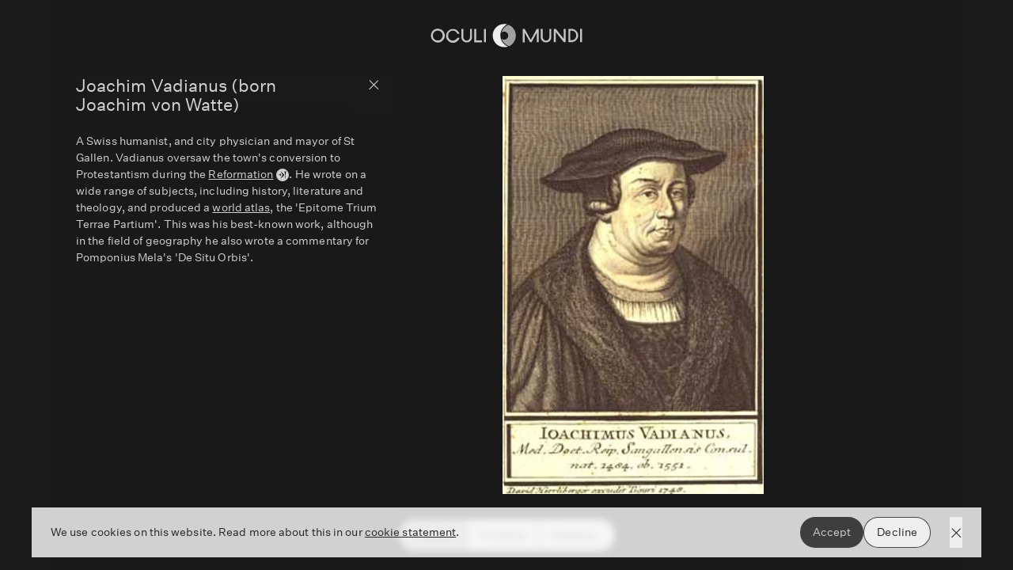

--- FILE ---
content_type: text/html; charset=utf-8
request_url: https://oculi-mundi.com/reference/people/joachim-vadianus-born-joachim-von-watte
body_size: 6688
content:
<!DOCTYPE html><html lang="en" class="dark" style="scroll-snap-type:y proximity" data-sentry-element="Html" data-sentry-component="Document" data-sentry-source-file="_document.tsx"><head data-sentry-element="Head" data-sentry-source-file="_document.tsx"><meta charSet="utf-8"/><meta name="viewport" content="width=device-width"/><title>Joachim Vadianus (born Joachim von Watte)   | Oculi Mundi</title><meta name="description" content="View Joachim Vadianus (born Joachim von Watte)   in detail"/><meta property="og:type" content="website" data-sentry-element="meta" data-sentry-source-file="BaseHead.tsx"/><meta property="og:locale" content="en" data-sentry-element="meta" data-sentry-source-file="BaseHead.tsx"/><meta property="og:site_name" content="Oculi Mundi" data-sentry-element="meta" data-sentry-source-file="BaseHead.tsx"/><meta property="og:title" content="Joachim Vadianus (born Joachim von Watte)   | Oculi Mundi" data-sentry-element="meta" data-sentry-source-file="BaseHead.tsx"/><meta property="og:url" content="https://oculi-mundi.com/reference/people/joachim-vadianus-born-joachim-von-watte" data-sentry-element="meta" data-sentry-source-file="BaseHead.tsx"/><meta property="og:description" content="View Joachim Vadianus (born Joachim von Watte)   in detail"/><meta property="og:image" content="https://cdn.sanity.io/images/foan2pfl/production/a356a130d978d96635115e6db2863ed0e4e365cf-230x369.jpg?w=1200"/><meta property="og:image:alt" content="Black and white portrait of Joachim Vadianus"/><meta name="twitter:card" content="summary_large_image" data-sentry-element="meta" data-sentry-source-file="BaseHead.tsx"/><meta name="twitter:url" content="https://oculi-mundi.com/reference/people/joachim-vadianus-born-joachim-von-watte" data-sentry-element="meta" data-sentry-source-file="BaseHead.tsx"/><meta name="twitter:title" content="Joachim Vadianus (born Joachim von Watte)   | Oculi Mundi" data-sentry-element="meta" data-sentry-source-file="BaseHead.tsx"/><meta name="twitter:description" content="View Joachim Vadianus (born Joachim von Watte)   in detail"/><meta name="twitter:image" content="https://cdn.sanity.io/images/foan2pfl/production/a356a130d978d96635115e6db2863ed0e4e365cf-230x369.jpg?w=1200"/><meta name="twitter:image:alt" content="Black and white portrait of Joachim Vadianus"/><link rel="canonical" href="https://oculi-mundi.com/reference/people/joachim-vadianus-born-joachim-von-watte"/><script type="application/ld+json">{"@context":"https://schema.org","@type":"Person","@id":"https://oculi-mundi.com/reference/people/joachim-vadianus-born-joachim-von-watte","url":"https://oculi-mundi.com/reference/people/joachim-vadianus-born-joachim-von-watte","name":"Joachim Vadianus (born Joachim von Watte)  ","description":"A Swiss humanist, and city physician and mayor of St Gallen. Vadianus oversaw the town's conversion to Protestantism during the Reformation. He wrote on a wide range of subjects, including history, literature and theology, and produced a world atlas, the 'Epitome Trium Terrae Partium'. This was his best-known work, although in the field of geography he also wrote a commentary for Pomponius Mela's 'De Situ Orbis'.","familyName":"Vadianus","image":"https://cdn.sanity.io/images/foan2pfl/production/a356a130d978d96635115e6db2863ed0e4e365cf-230x369.jpg?w=600"}</script><meta name="next-head-count" content="20"/><script>
      (function(w,d,s,l,i){w[l]=w[l]||[];w[l].push({'gtm.start':
      new Date().getTime(),event:'gtm.js'});var f=d.getElementsByTagName(s)[0],
      j=d.createElement(s),dl=l!='dataLayer'?'&l='+l:'';j.async=true;j.src=
      'https://www.googletagmanager.com/gtm.js?id='+i+dl;f.parentNode.insertBefore(j,f);
      })(window,document,'script','dataLayer', 'GTM-WKZP9ZK');
    </script><link rel="apple-touch-icon" sizes="180x180" href="/apple-touch-icon.png"/><link rel="icon" type="image/png" sizes="32x32" href="/favicon-32x32.png"/><link rel="icon" type="image/png" sizes="16x16" href="/favicon-16x16.png"/><link rel="manifest" href="/site.webmanifest"/><link rel="mask-icon" href="/safari-pinned-tab.svg" color="#272727"/><meta name="apple-mobile-web-app-title" content="Oculi Mundi" data-sentry-element="meta" data-sentry-source-file="_document.tsx"/><meta name="application-name" content="Oculi Mundi" data-sentry-element="meta" data-sentry-source-file="_document.tsx"/><meta name="theme-color" content="#ffffff" data-sentry-element="meta" data-sentry-source-file="_document.tsx"/><script defer="" src="https://www.gstatic.com/cv/js/sender/v1/cast_sender.js?loadCastFramework=1"></script><link rel="preload" href="/_next/static/css/dc6a67ac5bbc3b69.css" as="style"/><link rel="stylesheet" href="/_next/static/css/dc6a67ac5bbc3b69.css" data-n-g=""/><noscript data-n-css=""></noscript><script defer="" nomodule="" src="/_next/static/chunks/polyfills-42372ed130431b0a.js"></script><script src="/_next/static/chunks/webpack-452cff9582c6a894.js" defer=""></script><script src="/_next/static/chunks/framework-068dfcd1542fb604.js" defer=""></script><script src="/_next/static/chunks/main-476ade9d97847d26.js" defer=""></script><script src="/_next/static/chunks/pages/_app-b35caef6e51d2c73.js" defer=""></script><script src="/_next/static/chunks/pages/reference/people/%5Bslug%5D-e75cad51c20ebc70.js" defer=""></script><script src="/_next/static/cXO8fsy6pMi2cWKtctqYp/_buildManifest.js" defer=""></script><script src="/_next/static/cXO8fsy6pMi2cWKtctqYp/_ssgManifest.js" defer=""></script></head><body class="bg-dark-gray text-light-text"><noscript><iframe src="https://www.googletagmanager.com/ns.html?id=GTM-WKZP9ZK" height="0" width="0" class="invisible hidden"></iframe></noscript><div id="__next"><article class="reference-overlay"><div class="reference-info-container lg:max-w-[25rem]"><div class="reference-info-wrapper gray-scrollbar"><header class="reference-info-header"><h1 class="reference-info-title h2">Joachim Vadianus (born Joachim von Watte)  </h1><a data-sentry-element="Link" data-sentry-component="CloseButton" data-sentry-source-file="CloseButton.tsx" href="/reference/people"><span class="sr-only">Back to people overview</span><svg class="inline-block h-4 w-4" aria-hidden="true" data-sentry-element="svg" data-sentry-component="Icon" data-sentry-source-file="Icon.tsx"><use xlink:href="/icons/close.svg#close" data-sentry-element="use" data-sentry-source-file="Icon.tsx"></use></svg></a></header><div class="reference-info-content"><p class="body">A Swiss humanist, and city physician and mayor of St Gallen. Vadianus oversaw the town&#x27;s conversion to Protestantism during the <a href="https://worldhistory.org/Protestant_Reformation/" rel="noopener" target="_blank" class="link">Reformation<svg class="ml-1 p-[.1875rem] overflow-visible rounded-full bg-light-text inline-block h-4 w-4" aria-hidden="true" data-sentry-element="svg" data-sentry-component="Icon" data-sentry-source-file="Icon.tsx"><use xlink:href="/icons/whe.svg#whe" data-sentry-element="use" data-sentry-source-file="Icon.tsx"></use></svg></a>. He wrote on a wide range of subjects, including history, literature and theology, and produced a <a class="link" href="/collection/maps/SC-TM-1534-Vadianus-WorldMap">world atlas,</a> the &#x27;Epitome Trium Terrae Partium&#x27;. This was his best-known work, although in the field of geography he also wrote a commentary for Pomponius Mela&#x27;s &#x27;De Situ Orbis&#x27;.</p></div></div></div><div class="h-[15rem] shrink-0 lg:h-full max-h-[50rem] w-full lg:max-w-[calc(100%-30rem)]"><figure class="image-container relative w-full h-full"><div class="w-full relative inline-block w-full h-full" data-sentry-component="SanityImage" data-sentry-source-file="SanityImage.tsx"><img alt="Black and white portrait of Joachim Vadianus" data-sentry-element="Image" data-sentry-source-file="SanityImage.tsx" loading="lazy" decoding="async" data-nimg="fill" class="object-contain object-top transition duration-[4.5s] ease-in-out" style="position:absolute;height:100%;width:100%;left:0;top:0;right:0;bottom:0;color:transparent;background-size:cover;background-position:50% 50%;background-repeat:no-repeat;background-image:url(&quot;data:image/svg+xml;charset=utf-8,%3Csvg xmlns=&#x27;http://www.w3.org/2000/svg&#x27; %3E%3Cfilter id=&#x27;b&#x27; color-interpolation-filters=&#x27;sRGB&#x27;%3E%3CfeGaussianBlur stdDeviation=&#x27;20&#x27;/%3E%3CfeColorMatrix values=&#x27;1 0 0 0 0 0 1 0 0 0 0 0 1 0 0 0 0 0 100 -1&#x27; result=&#x27;s&#x27;/%3E%3CfeFlood x=&#x27;0&#x27; y=&#x27;0&#x27; width=&#x27;100%25&#x27; height=&#x27;100%25&#x27;/%3E%3CfeComposite operator=&#x27;out&#x27; in=&#x27;s&#x27;/%3E%3CfeComposite in2=&#x27;SourceGraphic&#x27;/%3E%3CfeGaussianBlur stdDeviation=&#x27;20&#x27;/%3E%3C/filter%3E%3Cimage width=&#x27;100%25&#x27; height=&#x27;100%25&#x27; x=&#x27;0&#x27; y=&#x27;0&#x27; preserveAspectRatio=&#x27;none&#x27; style=&#x27;filter: url(%23b);&#x27; href=&#x27;[data-uri]&#x27;/%3E%3C/svg%3E&quot;)" sizes="(max-width: 640px) 100vw, 640px" srcSet="https://cdn.sanity.io/images/foan2pfl/production/a356a130d978d96635115e6db2863ed0e4e365cf-230x369.jpg?w=640&amp;q=85&amp;auto=format 640w, https://cdn.sanity.io/images/foan2pfl/production/a356a130d978d96635115e6db2863ed0e4e365cf-230x369.jpg?w=750&amp;q=85&amp;auto=format 750w, https://cdn.sanity.io/images/foan2pfl/production/a356a130d978d96635115e6db2863ed0e4e365cf-230x369.jpg?w=828&amp;q=85&amp;auto=format 828w, https://cdn.sanity.io/images/foan2pfl/production/a356a130d978d96635115e6db2863ed0e4e365cf-230x369.jpg?w=1080&amp;q=85&amp;auto=format 1080w, https://cdn.sanity.io/images/foan2pfl/production/a356a130d978d96635115e6db2863ed0e4e365cf-230x369.jpg?w=1200&amp;q=85&amp;auto=format 1200w, https://cdn.sanity.io/images/foan2pfl/production/a356a130d978d96635115e6db2863ed0e4e365cf-230x369.jpg?w=1920&amp;q=85&amp;auto=format 1920w, https://cdn.sanity.io/images/foan2pfl/production/a356a130d978d96635115e6db2863ed0e4e365cf-230x369.jpg?w=2048&amp;q=85&amp;auto=format 2048w, https://cdn.sanity.io/images/foan2pfl/production/a356a130d978d96635115e6db2863ed0e4e365cf-230x369.jpg?w=3840&amp;q=85&amp;auto=format 3840w" src="https://cdn.sanity.io/images/foan2pfl/production/a356a130d978d96635115e6db2863ed0e4e365cf-230x369.jpg?w=3840&amp;q=85&amp;auto=format"/></div></figure></div></article><div class="grid py-6 z-dynamic-island bottom-0 w-fit fixed left-[50vw] translate-x-[-50%]"><div class="flex items-center justify-between rounded-full backdrop-blur transition-[background-color] z-fullscreen-modal" data-sentry-element="unknown" data-sentry-source-file="Island.tsx"><div class="dynamic-island-link dynamic-island-link-active whitespace-nowrap">People</div><div class="h-12 lg:h-10 bg-white-80" data-sentry-component="DynamicIslandDivider" data-sentry-source-file="Divider.tsx"><div class="h-10 lg:h-8 w-[1px] my-1 bg-clip-padding  bg-medium-gray-80"></div></div><a class="whitespace-nowrap relative dynamic-island-link dynamic-island-link-secondary lg:min-w-[5rem] flex justify-center" data-sentry-element="Link" data-sentry-component="PageLinkComponent" data-sentry-source-file="PageLink.tsx" href="/reference/timeline">Timeline</a><div class="h-12 lg:h-10 bg-white-80" data-sentry-component="DynamicIslandDivider" data-sentry-source-file="Divider.tsx"><div class="h-10 lg:h-8 w-[1px] my-1 bg-clip-padding  bg-medium-gray-80"></div></div><a class="whitespace-nowrap relative dynamic-island-link dynamic-island-link-secondary lg:min-w-[5rem] flex justify-center" data-sentry-element="Link" data-sentry-component="PageLinkComponent" data-sentry-source-file="PageLink.tsx" href="/reference/glossary">Glossary</a></div></div><nav class="pointer-events-none grid place-content-center fixed z-home-logo w-screen top-0" aria-label="main navigation" data-sentry-element="unknown" data-sentry-source-file="_app.tsx" style="opacity:1"><div aria-hidden="false" class="flex justify-center pointer-events-auto" data-sentry-element="unknown" data-sentry-component="LogoLink" data-sentry-source-file="LogoElement.tsx" style="opacity:0"><a class="block" transition="fade" tabindex="0" data-sentry-element="Link" data-sentry-source-file="PageLink.tsx" data-sentry-component="PageLinkComponent" href="/"><svg class="text-light-text expand logo" aria-hidden="true" xmlns="http://www.w3.org/2000/svg" viewBox="0 0 109.1 24" width="128" height="24" data-sentry-element="unknown" data-sentry-component="LogoIcon" data-sentry-source-file="LogoElement.tsx"><style type="text/css">
          path { fill: currentColor }

          #logo #circle-background {
            fill: #FFFFFF;
            fill-opacity: 0;
            backdrop-filter: blur(7px);
          }

          #logo #right-side {
            fill-opacity: 0.8
          }

          #icon {
            transition: transform .2s ease-out;
            transform-origin: -197px 11px;
            backdrop-filter: blur(7px);
          }
          
          .scale #icon {
            transform: scale(1.2);
          }
        </style><g id="logo" transform="translate(250, 0)" data-sentry-element="g" data-sentry-source-file="LogoElement.tsx"><path id="circle-background" d="M-197,0L-197,0c6.6,0,12,5.4,12,12l0,0c0,6.6-5.4,12-12,12l0,0c-6.6,0-12-5.4-12-12   l0,0C-209,5.4-203.6,0-197,0z" data-sentry-element="path" data-sentry-source-file="LogoElement.tsx"></path><g id="icon" data-sentry-element="g" data-sentry-source-file="LogoElement.tsx"><path id="left-side" d="M-199.9,11.8c0,3.8,2.3,6.9,5.6,8.1c-0.9,0.3-1.8,0.4-2.8,0.4c-4.7,0-8.3-3.8-8.3-8.4    s3.8-8.4,8.4-8.3c0.8,0,1.4,0.1,2.1,0.2C-197.8,5.3-199.9,8.3-199.9,11.8z" data-sentry-element="path" data-sentry-source-file="LogoElement.tsx"></path><path id="right-side" d="M-194,4.2c3.1,1.2,5.3,4.2,5.3,7.9c0,3.3-2,6.2-4.8,7.5c-2.7-0.8-4.8-2.9-5.6-5.5    c0.6,0.6,1.2,0.8,2,0.8c1.6,0,2.9-1.3,2.9-2.9s-1.3-2.9-2.9-2.9c-0.9,0-1.7,0.3-2.2,1C-198.5,7.4-196.6,5.2-194,4.2z" data-sentry-element="path" data-sentry-source-file="LogoElement.tsx"></path></g></g><g id="text-left" data-sentry-element="g" data-sentry-source-file="LogoElement.tsx"><path id="o" d="M4.9,7C3.5,7,2.4,7.5,1.4,8.4C0.5,9.4,0,10.6,0,12s0.5,2.6,1.5,3.5s2.1,1.5,3.5,1.5s2.5-0.5,3.5-1.5   s1.5-2.1,1.5-3.5S9.4,9.4,8.5,8.4C7.4,7.5,6.2,7,4.9,7L4.9,7z M7.4,14.5c-0.7,0.7-1.5,1-2.5,1s-1.8-0.3-2.5-1c-0.7-0.7-1-1.5-1-2.6   c0-0.9,0.3-1.8,1-2.5c0.7-0.7,1.5-1,2.5-1s1.8,0.3,2.5,1c0.7,0.7,1,1.5,1,2.5C8.4,13,8,13.8,7.4,14.5L7.4,14.5z" data-sentry-element="path" data-sentry-source-file="LogoElement.tsx"></path><path id="c" d="M18.1,14.7c-0.7,0.5-1.4,0.9-2.2,0.9c-0.9,0-1.8-0.3-2.5-1c-0.7-0.7-1-1.5-1-2.6s0.3-1.9,1-2.6   c0.7-0.7,1.5-1,2.5-1c0.9,0,1.6,0.3,2.2,0.9c0.4,0.4,0.8,0.9,1,1.4h1.5c-0.3-0.9-0.8-1.7-1.5-2.3c-0.9-0.9-2-1.2-3.2-1.2   c-1.4,0-2.5,0.5-3.5,1.5c-0.9,0.9-1.5,2.1-1.5,3.5s0.5,2.6,1.5,3.5c0.9,0.9,2.1,1.5,3.5,1.5c1.2,0,2.3-0.4,3.2-1.2   c0.8-0.7,1.3-1.5,1.5-2.4h-1.5C19,13.8,18.6,14.3,18.1,14.7L18.1,14.7z" data-sentry-element="path" data-sentry-source-file="LogoElement.tsx"></path><path id="u" d="M28.2,7.1V13c0,0.7-0.3,1.3-0.7,1.8c-0.5,0.5-1,0.8-1.7,0.8c-0.7,0-1.3-0.3-1.7-0.8   c-0.5-0.5-0.7-1.1-0.7-1.8V7.1h-1.4v6c0,1,0.3,2,1.1,2.7c0.8,0.8,1.6,1.1,2.7,1.1s2-0.3,2.7-1.1c0.8-0.8,1.1-1.6,1.1-2.7v-6H28.2   L28.2,7.1z" data-sentry-element="path" data-sentry-source-file="LogoElement.tsx"></path><path id="l" d="M32.7,15.4V7.2h-1.4v9.6h5.6v-1.4H32.7z" data-sentry-element="path" data-sentry-source-file="LogoElement.tsx"></path><path id="i" d="M39.7,7.2h-1.4v9.6h1.4V7.2z" data-sentry-element="path" data-sentry-source-file="LogoElement.tsx"></path></g><g id="text-right" data-sentry-element="g" data-sentry-source-file="LogoElement.tsx"><path id="m" d="M76.4,7.1l-4.3,8l-4.4-7.9h-1.4v9.6h1.4V9.9l3.8,6.8h1.2l3.7-6.8v6.8h1.4V7.2L76.4,7.1z" data-sentry-element="path" data-sentry-source-file="LogoElement.tsx"></path><path id="u_00000050637683887547122110000014018055693222750085_" d="M85.5,7.1V13c0,0.7-0.3,1.3-0.7,1.8   c-0.5,0.5-1,0.8-1.7,0.8c-0.7,0-1.3-0.3-1.7-0.8c-0.5-0.5-0.7-1.1-0.7-1.8V7.1h-1.4v6c0,1,0.3,2,1.1,2.7c0.8,0.8,1.6,1.1,2.7,1.1   c1,0,2-0.3,2.7-1.1c0.8-0.8,1.1-1.6,1.1-2.7v-6L85.5,7.1L85.5,7.1z" data-sentry-element="path" data-sentry-source-file="LogoElement.tsx"></path><path id="n" d="M95.9,7.1v7.2l-5.8-7.2h-1.4v9.6h1.4V9.4l5.8,7.3h1.4V7.1H95.9z" data-sentry-element="path" data-sentry-source-file="LogoElement.tsx"></path><path id="d" d="M101.6,7.1h-2.4v9.6h2.4c1.3,0,2.4-0.5,3.3-1.5c0.9-0.9,1.4-2.1,1.4-3.3s-0.4-2.4-1.4-3.3   S102.9,7.1,101.6,7.1L101.6,7.1z M104,14.3c-0.7,0.7-1.5,1-2.4,1h-1V8.4h1c0.9,0,1.7,0.3,2.4,1c0.7,0.7,0.9,1.5,0.9,2.4   C104.9,12.8,104.6,13.7,104,14.3L104,14.3z" data-sentry-element="path" data-sentry-source-file="LogoElement.tsx"></path><path id="i_00000067949874258893898040000013755566896370817196_" d="M109.1,7.1h-1.4v9.6h1.4V7.1z" data-sentry-element="path" data-sentry-source-file="LogoElement.tsx"></path></g><animate xlink:href="#text-left" attributeType="XML" attributeName="opacity" fill="freeze" dur="0.5" from="1" to="0" data-sentry-element="animate" data-sentry-source-file="Animations.tsx"></animate><animateMotion xlink:href="#text-left" from="0,0" to="25,0" dur="0.5" fill="freeze" data-sentry-element="animateMotion" data-sentry-source-file="Animations.tsx"></animateMotion><animate xlink:href="#circle-background" attributeType="XML" attributeName="fill-opacity" fill="freeze" dur="0.3333333333333333" from="0" to="0.8" data-sentry-element="animate" data-sentry-source-file="Animations.tsx"></animate><animate xlink:href="#left-side" attributeType="XML" attributeName="fill" fill="freeze" from="#FFFFFF" to="#000000" dur="0.3333333333333333" data-sentry-element="animate" data-sentry-source-file="Animations.tsx"></animate><animate xlink:href="#right-side" attributeType="XML" attributeName="fill" fill="freeze" from="#FFFFFFCC" to="#59595BFF" dur="0.3333333333333333" data-sentry-element="animate" data-sentry-source-file="Animations.tsx"></animate><animate xlink:href="#text-right" attributeType="XML" attributeName="opacity" fill="freeze" dur="0.5" from="1" to="0" data-sentry-element="animate" data-sentry-source-file="Animations.tsx"></animate><animateMotion xlink:href="#text-right" from="0,0" to="-25,0" dur="0.5" fill="freeze" data-sentry-element="animateMotion" data-sentry-source-file="Animations.tsx"></animateMotion><animate class="reverse" xlink:href="#text-left" attributeType="XML" attributeName="opacity" fill="freeze" dur="0.5" from="0" to="1" data-sentry-element="animate" data-sentry-source-file="ReverseAnimation.tsx"></animate><animateMotion class="reverse" xlink:href="#text-left" from="25,0" to="0,0" dur="0.5" fill="freeze" data-sentry-element="animateMotion" data-sentry-source-file="ReverseAnimation.tsx"></animateMotion><animate class="reverse" xlink:href="#circle-background" attributeType="XML" attributeName="fill-opacity" fill="freeze" dur="0.3333333333333333" from="0.8" to="0" data-sentry-element="animate" data-sentry-source-file="ReverseAnimation.tsx"></animate><animate class="reverse" xlink:href="#left-side" attributeType="XML" attributeName="fill" fill="freeze" from="#000000" to="#FFFFFF" dur="0.3333333333333333" data-sentry-element="animate" data-sentry-source-file="ReverseAnimation.tsx"></animate><animate class="reverse" xlink:href="#right-side" attributeType="XML" attributeName="fill" fill="freeze" from="#59595BFF" to="#FFFFFFCC" dur="0.3333333333333333" data-sentry-element="animate" data-sentry-source-file="ReverseAnimation.tsx"></animate><animate class="reverse" xlink:href="#text-right" attributeType="XML" attributeName="opacity" fill="freeze" dur="0.5" from="0" to="1" data-sentry-element="animate" data-sentry-source-file="ReverseAnimation.tsx"></animate><animateMotion class="reverse" xlink:href="#text-right" from="-25,0" to="0,0" dur="0.5" fill="freeze" data-sentry-element="animateMotion" data-sentry-source-file="ReverseAnimation.tsx"></animateMotion></svg><span class="sr-only">Home</span></a></div></nav></div><script id="__NEXT_DATA__" type="application/json">{"props":{"pageProps":{"person":{"_createdAt":"2022-12-21T15:28:34Z","_id":"8536bfe0-01ad-4246-be4c-1d093d8e1f89","_rev":"g6p9GiALvdSQT063VS0ywT","_type":"person","_updatedAt":"2023-10-19T22:14:46Z","bio":[{"_key":"70798210be1d","_type":"block","children":[{"_key":"70798210be1d0","_type":"span","marks":[],"text":"A Swiss humanist, and city physician and mayor of St Gallen. Vadianus oversaw the town's conversion to Protestantism during the "},{"_key":"b7b8be692fed","_type":"span","marks":["64cc395332b0"],"text":"Reformation"},{"_key":"7bb4be0b3c8f","_type":"span","marks":[],"text":". He wrote on a wide range of subjects, including history, literature and theology, and produced a "},{"_key":"72b2d4c2ec4f","_type":"span","marks":["893aead7f1db"],"text":"world atlas,"},{"_key":"da7ebc48e03b","_type":"span","marks":[],"text":" the 'Epitome Trium Terrae Partium'. This was his best-known work, although in the field of geography he also wrote a commentary for Pomponius Mela's 'De Situ Orbis'."}],"markDefs":[{"_key":"64cc395332b0","_type":"worldHistoryEncyclopediaLink","href":"https://worldhistory.org/Protestant_Reformation/","targetIsBlank":true},{"_key":"893aead7f1db","_type":"internalLink","objectNumber":"SC-TM-1534-Vadianus-WorldMap","pageType":"map","reference":{"_ref":"SC-TM-1534-Vadianus-WorldMap","_type":"reference"},"shopifySlug":null,"slug":null}],"style":"normal"}],"bornAndDied":"(1484-1551)","fullname":"Joachim Vadianus (born Joachim von Watte)  ","image":{"_type":"image","asset":{"_id":"image-a356a130d978d96635115e6db2863ed0e4e365cf-230x369-jpg","altText":"Black and white portrait of Joachim Vadianus","metadata":{"dimensions":{"aspectRatio":0.6233062330623306,"height":369,"width":230},"lqip":"[data-uri]"}},"caption":"Black and white portrait of Joachim Vadianus, a man, wearing dark robes and a hat. Text at the bottom of the image reads: Ioachimus Vadianus."},"slug":{"_type":"slug","current":"joachim-vadianus-born-joachim-von-watte"},"surname":"Vadianus"},"_sentryTraceData":"530bf9e0db2c0d161554553a40ea991d-c9f37c021209c885","_sentryBaggage":"sentry-environment=vercel-preview,sentry-release=cbc87e5f3b0f42bdbdfb924c7fc9f47b313541c4,sentry-public_key=946725e63ca03eebf542db6cc9032a65,sentry-trace_id=530bf9e0db2c0d161554553a40ea991d"},"__N_SSP":true},"page":"/reference/people/[slug]","query":{"slug":"joachim-vadianus-born-joachim-von-watte"},"buildId":"cXO8fsy6pMi2cWKtctqYp","isFallback":false,"isExperimentalCompile":false,"gssp":true,"scriptLoader":[]}</script></body></html>

--- FILE ---
content_type: application/javascript; charset=utf-8
request_url: https://oculi-mundi.com/_next/static/chunks/pages/reference/timeline-53b583ffd322602a.js
body_size: 1926
content:
!function(){try{var e="undefined"!=typeof window?window:"undefined"!=typeof global?global:"undefined"!=typeof self?self:{},t=(new e.Error).stack;t&&(e._sentryDebugIds=e._sentryDebugIds||{},e._sentryDebugIds[t]="8104fd52-08a3-4f34-897d-6439d7471652",e._sentryDebugIdIdentifier="sentry-dbid-8104fd52-08a3-4f34-897d-6439d7471652")}catch(e){}}(),(self.webpackChunk_N_E=self.webpackChunk_N_E||[]).push([[182],{30080:function(e,t,n){(window.__NEXT_P=window.__NEXT_P||[]).push(["/reference/timeline",function(){return n(42853)}])},42853:function(e,t,n){"use strict";n.r(t),n.d(t,{__N_SSP:function(){return g},default:function(){return b}});var i=n(24246),s=n(62209),l=n(9191),a=n(66887),r=n(90005),o=n.n(r),c=n(27378),d=n(79894),m=n.n(d),f=n(76675),u=n(92520);function x(e){let{item:t,opacity:n,blockNavigationEvents:s,isVisible:a}=e,[r,o]=(0,c.useState)(!1);return(0,i.jsxs)(m(),{onClick:e=>{s&&e.preventDefault()},href:(0,l.DC)(t.landingPage),className:"timeline-art-object h-full relative flex flex-col items-start lg:items-end justify-end",onMouseOver:()=>o(!0),onMouseLeave:()=>o(!1),"data-sentry-element":"Link","data-sentry-component":"TimelineCollectionItemReference","data-sentry-source-file":"TimelineCollectionItemReference.tsx",children:[(0,i.jsxs)("div",{className:"relative w-fit mb-2",children:[(0,i.jsx)("div",{className:"hidden lg:block absolute left-0 lg:top-0 bg-dark-gray w-full h-full"}),(0,i.jsx)(u.E.div,{style:{opacity:n},className:"relative h-12 lg:h-full max-h-[10rem]","data-sentry-element":"unknown","data-sentry-source-file":"TimelineCollectionItemReference.tsx",children:(0,i.jsx)(f.M,{micrio:t.micrio,title:t.title,width:250,height:250,className:"h-full transition-opacity object-left lg:object-center",style:{opacity:r?1:.8},priority:a,"data-sentry-element":"ObjectImage","data-sentry-source-file":"TimelineCollectionItemReference.tsx"})})]}),(0,i.jsx)(u.E.p,{className:"shrink-0 max-w-[12em] lg:max-w-[15vw] mt-2 text-xs lg:body-small lg:truncate text-ellipsis text-left lg:text-right",style:{opacity:n},"data-sentry-element":"unknown","data-sentry-source-file":"TimelineCollectionItemReference.tsx",children:t.title})]})}let y=e=>{let{item:t,index:n,progress:l,numberOfItems:r,blockNavigationEvents:d}=e,m=(0,s.Jk)(l,n,r,7,0,1),f=(0,s.Jk)(l,n,r,7,0,1),y=(0,s.i0)(l,r),p=(0,c.useMemo)(()=>!(n>y+h/4)&&n>=y,[y,n]),v=(0,c.useMemo)(()=>n<-1||n>y+7,[y,n]),g=(0,c.useMemo)(()=>n-y<=3,[y,n]),b="objectNumber"in t?t.publicationDateFull:t.year;return v?(0,i.jsx)(i.Fragment,{}):(0,i.jsxs)("div",{className:o()("h-full text-light-text transition-opacity relative",p?"pointer-events-auto":"pointer-events-none",{"opacity-0":!p}),"data-sentry-component":"TimelineReferenceListItem","data-sentry-source-file":"Timeline3DListItem.tsx",children:[(0,i.jsxs)("div",{className:"relative hidden lg:flex flex-row items-end h-full",children:[(0,i.jsx)("div",{className:"px-4 w-[25vw] h-[20vh] flex justify-end text-right",children:"objectNumber"in t&&(0,i.jsx)(x,{isVisible:p,item:t,opacity:m,blockNavigationEvents:d})}),(0,i.jsxs)("div",{className:"space-y-1",children:[(0,i.jsx)(u.E.div,{className:"flex-1 lg:basis-1/5 px-4 uppercase tracking-widest",style:{opacity:f},"data-sentry-element":"unknown","data-sentry-source-file":"Timeline3DListItem.tsx",children:(0,i.jsx)("h2",{children:b})}),"event"in t&&(0,i.jsx)(u.E.div,{className:"flex-1 basis-2/5 px-4 flex max-w-[40vw]",style:{opacity:f},children:(0,i.jsx)(a._c,{text:t.event,inline:!0})})]})]}),(0,i.jsxs)("div",{className:"lg:hidden flex flex-col p-4 h-full",children:[(0,i.jsx)(u.E.h2,{className:"mb-1 uppercase tracking-widest",style:{opacity:f},"data-sentry-element":"unknown","data-sentry-source-file":"Timeline3DListItem.tsx",children:b}),"event"in t&&(0,i.jsx)(u.E.div,{className:"mb-1 flex",style:{opacity:f},children:(0,i.jsx)(a._c,{size:"small",text:t.event,inline:!0})}),(0,i.jsx)("div",{className:`relative shrink-0 transition-opacity duration-300 ${g?"opacity-100":"opacity-0"}`,children:"objectNumber"in t&&(0,i.jsx)(x,{isVisible:p,item:t,opacity:m,blockNavigationEvents:d})})]})]})},h=50,p=(0,c.forwardRef)(e=>{let{items:t}=e,n=(0,c.useRef)(null),{progress:l,isDragging:r,scrollToIndex:d,scrolled:m}=(0,s.c5)(n,t.length,200),[f,u]=(0,s.Oo)("cursor-scroll"),x=(0,s.i0)(l,t.length),p=(0,c.useMemo)(()=>t.map(e=>"objectNumber"in e?e.publicationDateFull??"":e.year),[t]);return(0,c.useEffect)(()=>{x>0&&u()},[u,x]),(0,i.jsxs)("div",{ref:n,className:o()("Reference timeline",f),"data-sentry-component":"Timeline3DListComponent","data-sentry-source-file":"Timeline3DList.tsx",children:[(0,i.jsx)(a.Y8,{className:"left-0 right-0 top-0 h-[300dvh]",scrolled:m,"data-sentry-element":"StarBackgroundScroll","data-sentry-source-file":"Timeline3DList.tsx"}),t.length>0&&(0,i.jsx)("div",{className:"item-wrapper w-[75vw] lg:w-full basis-[90vw] max-h-[25vh] lg:max-h-[20vh] m-8 relative mb-40 left-[15vw] lg:left-[20vw]",children:(0,i.jsx)(a.UE,{items:t,itemsOnCircle:h,maxRenderCount:20,startAt:1,counterClockwise:!1,activeIndex:x,progress:l,renderItem:(e,n)=>(0,i.jsx)(y,{item:e,index:n,progress:l,numberOfItems:t.length,blockNavigationEvents:r},e._key)})}),(0,i.jsx)(a.OR,{type:"dates",values:p,progress:l,scrollToIndex:d,"data-sentry-element":"VerticalNavigation","data-sentry-source-file":"Timeline3DList.tsx"}),(0,i.jsx)(a.tn,{visible:!!f,hint:"Drag to browse",additionalClassName:"bottom-28","data-sentry-element":"MobileHint","data-sentry-source-file":"Timeline3DList.tsx"})]})}),v={name:"viewport",content:"user-scalable=no, width=device-width, initial-scale=1, maximum-scale=1"};var g=!0;function b(e){let{page:t,timeline:n,animateType:r}=e,[o]=(0,s.wq)(),c=n.map(e=>({...e,_key:e._id}));return(0,i.jsxs)(i.Fragment,{children:[(0,i.jsx)(a.Pz,{page:t,additionalMetaTags:[v],"data-sentry-element":"BasePageHead","data-sentry-source-file":"index.tsx"}),(0,i.jsx)("h1",{className:"sr-label",children:"Timeline reference"}),(0,i.jsx)(a.n1,{transition:{type:r,durationMillis:800,animateIn:!0},className:"min-w-svw min-h-svh","data-sentry-element":"PageTransition","data-sentry-source-file":"index.tsx",children:(0,i.jsx)(p,{items:c,"data-sentry-element":"Timeline3DList","data-sentry-source-file":"index.tsx"})}),(0,i.jsx)(a.tk,{config:{viewingMode:o,links:[{to:{type:"link",href:l.jk.peopleReference()},label:"People",type:"secondary",transition:"slide-to-top"},{to:{type:"link",href:l.jk.timelineReference()},label:"Timeline",type:"secondary"},{to:{type:"link",href:l.jk.glossaryReference()},label:"Glossary",type:"secondary",transition:"slide-to-top"}]},"data-sentry-element":"DynamicIsland","data-sentry-source-file":"index.tsx"})]})}}},function(e){e.O(0,[888,774,179],function(){return e(e.s=30080)}),_N_E=e.O()}]);

--- FILE ---
content_type: application/javascript; charset=utf-8
request_url: https://oculi-mundi.com/_next/static/chunks/323-881eb879cb8e1ec5.js
body_size: 3849
content:
!function(){try{var e="undefined"!=typeof window?window:"undefined"!=typeof global?global:"undefined"!=typeof self?self:{},t=(new e.Error).stack;t&&(e._sentryDebugIds=e._sentryDebugIds||{},e._sentryDebugIds[t]="59ea9910-b50c-497c-8ec5-937dd9f69f59",e._sentryDebugIdIdentifier="sentry-dbid-59ea9910-b50c-497c-8ec5-937dd9f69f59")}catch(e){}}();"use strict";(self.webpackChunk_N_E=self.webpackChunk_N_E||[]).push([[323],{66428:function(e,t,n){var r,a;n.d(t,{B:function(){return s},Fd:function(){return d},Nm:function(){return r},Nx:function(){return u},aR:function(){return l},eF:function(){return c},sO:function(){return o},xP:function(){return i},xb:function(){return f}}),(a=r||(r={}))[a.North=0]="North",a[a.East=1]="East",a[a.South=2]="South",a[a.West=3]="West";let i=750,o=160,s={x:-12,y:150,z:0},l=e=>({initialCameraDistance:e?3200:4500,fov:60,movementRange:{minDistance:500,maxDistance:e?6500:7500,pitch:30},minDistanceToSubject:0,cameraFadeDistance:1e6,autoRotationSpeed:.042}),c=e=>({initialCameraDistance:e?2200:2500,fov:e?30:60,movementRange:{minDistance:500,maxDistance:e?6500:7500,pitch:30},minDistanceToSubject:200,cameraFadeDistance:8e3,autoRotationSpeed:.01}),u=e=>[...e.northSide??[],...e.eastSide??[],...e.southSide??[],...e.westSide??[]];function f(e){return Math.round((e+360)%360/90)%4}function d(e,t){let n=t.length;return Array(n).fill(null).map((t,r)=>(function(e,t,n){let r=h[n][t];switch(e){case 0:return{x:r.horizontalOffset,y:r.verticalOffset,z:-i-t*o};case 1:return{x:i+t*o,y:r.verticalOffset,z:-r.horizontalOffset};case 2:return{x:-r.horizontalOffset,y:r.verticalOffset,z:i+t*o};case 3:return{x:-i-t*o,y:r.verticalOffset,z:r.horizontalOffset};default:throw Error("Invalid direction")}})(e,r,n))}let h={1:[{verticalOffset:0,horizontalOffset:0}],2:[{verticalOffset:100,horizontalOffset:-250},{verticalOffset:-30,horizontalOffset:300}],3:[{verticalOffset:-130,horizontalOffset:-300},{verticalOffset:30,horizontalOffset:300},{verticalOffset:160,horizontalOffset:-190}],4:[{verticalOffset:-120,horizontalOffset:-200},{verticalOffset:-120,horizontalOffset:310},{verticalOffset:120,horizontalOffset:-300},{verticalOffset:170,horizontalOffset:260}],5:[{verticalOffset:-160,horizontalOffset:-380},{verticalOffset:0,horizontalOffset:0},{verticalOffset:-130,horizontalOffset:450},{verticalOffset:250,horizontalOffset:-380},{verticalOffset:200,horizontalOffset:480}]}},72722:function(e,t,n){n.d(t,{GA:function(){return O},W2:function(){return b},nD:function(){return z}});var r=n(24246),a=n(71297),i=n(69867),o=n(43335),s=n(7699),l=n(66887),c=n(90005),u=n.n(c),f=n(23302),d=n(88459),h=n(66428),m=n(27378),v=n(27513),x=n(33116),p=n(32071),y=n(74387),w=n(61050);let O=(0,m.createContext)({}),b=(e,t)=>(0,m.useMemo)(()=>({x:-Math.sin((0,i.Id)(e.y))*Math.cos((0,i.Id)(e.x))*t,y:Math.sin((0,i.Id)(e.x))*t,z:Math.cos((0,i.Id)(e.y))*Math.cos((0,i.Id)(e.x))*t}),[e,t]),z=(0,m.forwardRef)((e,t)=>{let{initialCameraDistance:n,movementRange:c,panningLayer:z,children:g,minDistanceToSubject:D,cameraFadeDistance:S,autoRotationSpeed:E=1,autoRotationEnabled:C,onMove:M,fov:Z}=e,R=(0,m.createRef)(),j=(0,v.W)(Z),k=(0,y.Z)(`(max-width: ${w.s.sm}px)`,!1),[I,P]=(0,m.useState)(n),[N,F]=(0,m.useState)(h.B),[T,_]=(0,s.O)("cursor-scroll"),W=(0,f.J)(),G=(0,p.H)(),L=b(N,I),$=(0,m.useMemo)(()=>(0,h.xb)(N.y),[N]),A=(0,m.useRef)(0),H=(0,m.useRef)(0),q=(0,m.useRef)(null),B=(0,m.useRef)(null),V=(0,m.useMemo)(()=>{let e=I-z;return Math.abs(e)<j?e<0?-j:j:e},[I,z,j]),X=(0,m.useCallback)((e,t)=>{F(n=>({x:(0,i.uZ)(n.x-.1*t,-c.pitch,c.pitch),y:(0,i.s6)(n.y+.1*e),z:0}));let n=(0,i.uZ)(I,c.minDistance,c.maxDistance);I!==n&&(B.current=n)},[I,c.maxDistance,c.minDistance,c.pitch]),Y=(0,m.useCallback)((e,t,n)=>{_(),P(e=>(0,i.uZ)(e-n,c.minDistance,c.maxDistance))},[_,c.minDistance,c.maxDistance]),J=(0,m.useCallback)((e,t,n)=>{H.current=performance.now()+15e3,B.current=null,n&&!W?(q.current=e,B.current=t):(F(e),P(t))},[W]),K=(0,m.useCallback)(()=>{F(h.B),P(n),H.current=0},[n]),[Q]=(0,o.Z)({target:R,onZoom:Y,onDrag:X,perspective:j,distanceToSubject:V});(0,d.p)(()=>{let e=performance.now(),t=e-A.current;if(!W){let n=B.current;null!==n&&P(e=>e+(n-e)*.002*t);let r=q.current;if(null!==r){let e=(0,i.s6)(r.y);F(n=>(e-n.y>180&&(e-=360),e-n.y<-180&&(e+=360),{x:n.x+(r.x-n.x)*.0025*t,y:(0,i.s6)(n.y+(e-n.y)*.0025*t),z:0}))}else("enabled"===C||"afterInteraction"===C&&e>H.current)&&X(E*t,0)}A.current=e}),(0,m.useEffect)(()=>{W?P(n):B.current=n},[n,W]),(0,m.useEffect)(()=>{Q&&(H.current=performance.now()+15e3,B.current=null,q.current=null)},[Q]),(0,m.useEffect)(()=>{null==M||M(I,N)},[I,N,M]);let U=(0,m.useMemo)(()=>({cameraPosition:L,cameraDistance:I,cameraDirection:$,fov:Z,moveTowards:J,zoomIn:()=>Y(0,0,200),zoomOut:()=>Y(0,0,-200),blockNavigationEvents:Q,minDistanceToSubject:D,cameraFadeDistance:S,resetCamera:K}),[$,I,L,S,Z,Q,D,J,K,Y]);return(0,m.useImperativeHandle)(t,()=>U,[U]),(0,r.jsx)(O.Provider,{value:U,"data-sentry-element":"unknown","data-sentry-component":"OrbitCameraComponent","data-sentry-source-file":"OrbitCamera.tsx",children:(0,r.jsxs)(x.Z,{ref:R,perspective:j,blockPointerEvents:!k,"data-sentry-element":"Scene","data-sentry-source-file":"OrbitCamera.tsx",children:[(0,r.jsx)("div",{className:u()("w-full h-full preserve-3d touch-none overscroll-none overflow-visible",!G&&"opacity-0",T),style:{transform:G?`translateZ(${j+1}px)`:void 0,pointerEvents:Q?"none":"auto"},children:(0,r.jsx)(a.Z,{position:{x:-L.x,y:-L.y,z:-L.z},rotation:N,order:"rotate-translate",rotationOrder:"xyz","data-sentry-element":"Transform","data-sentry-source-file":"OrbitCamera.tsx",children:g})}),(0,r.jsx)(l.tn,{visible:!!T,hint:"Pinch to zoom",additionalClassName:"bottom-24","data-sentry-element":"MobileHint","data-sentry-source-file":"OrbitCamera.tsx"}),!k&&(0,r.jsx)("div",{style:{position:"absolute",width:"1500vw",height:"1500vw",top:"-750vw",left:"-750vw",pointerEvents:"auto",transform:"translateZ(-15000px)"}})]})})})},33116:function(e,t,n){var r=n(24246),a=n(27378),i=n(32071);t.Z=(0,a.forwardRef)(function(e,t){let{perspective:n,blockPointerEvents:a,children:o}=e,s=(0,i.H)();return(0,r.jsx)("div",{ref:t,className:`relative w-screen h-screen touch-none overscroll-none overflow-hidden md:overflow-visible preserve-3d cursor-move ${a?"pointer-events-none":""}`,style:{perspective:s?`${n}px`:void 0},"data-sentry-component":"Scene","data-sentry-source-file":"Scene.tsx",children:o})})},44854:function(e,t,n){n.d(t,{n:function(){return m}});var r=n(24246),a=n(27378),i=n(26173),o=n(95274),s=n(35157),l=n(28773),c=n(51676),u=n(88459);let f=new o.E,d=new c.I,h=new s._;function m(e){let{src:t,width:n,height:o,cameraOffset:s,horizontalOffset:c,fixedDistance:h,className:m,ariaLabel:v,onLoad:x}=e,p=(0,a.useRef)(null),y=(0,a.useRef)(null),[w,O]=(0,a.useState)(!1);(0,a.useEffect)(()=>{w&&x&&x()},[w,x]);let b=e=>new Promise((t,n)=>{f.load(e,e=>{let n=e.scene,r=new i.ZzF;r.setFromObject(n);let a=new i.Pa4;r.getSize(a);let o=Math.max(a.x,a.y,a.z),s=new i.Pa4;r.getCenter(s),n.position.addScaledVector(s,-1/o),n.scale.setScalar(1/o),t(n)},void 0,n)});return(0,a.useEffect)(()=>{if(!p.current)return;let e=new i.CP7({canvas:p.current,antialias:!0});e.setClearColor(0,0);let n=new i.xsS,r=new i.cPb(30,1,.1,1e3),a=new i.anP(e);return a.compileEquirectangularShader(),d.load("/environment.exr",e=>{e.mapping=i.dSO,n.environment=a.fromEquirectangular(e).texture}),b(t).then(e=>{n.add(e),O(!0)}),y.current={renderer:e,camera:r,scene:n},()=>{null==e||e.dispose(),y.current=null}},[t]),(0,u.p)(()=>{if(!y.current||!w)return;let{camera:e,renderer:t,scene:n}=y.current;t.render(n,e)}),(0,a.useEffect)(()=>{if(!y.current)return;let{camera:e,renderer:t}=y.current;t.setSize(n,o),e.aspect=n/o,e.updateProjectionMatrix()},[y,n,o]),(0,a.useEffect)(()=>{if(!y.current)return;let{camera:e}=y.current;if(e.position.set(s.x,-s.y,s.z),h&&e.position.setLength(h),e.lookAt(0,0,0),c){let t=Math.min(n,o),r=e.position.length();e.translateX(c*r/t)}},[y,s,h,c,n,o]),(0,r.jsxs)(r.Fragment,{children:[(0,r.jsx)("canvas",{ref:p,width:n,height:o,className:m,"aria-label":v,role:"img"}),(0,r.jsx)(l.T,{isLoading:!w,"data-sentry-element":"LoadingSpinner","data-sentry-source-file":"GltfRenderer.tsx"})]})}h.setDecoderPath("/draco/"),f.setDRACOLoader(h)},12323:function(e,t,n){n.d(t,{d:function(){return m}});var r=n(24246),a=n(27378),i=n(44854),o=n(43335),s=n(69867),l=n(90005),c=n.n(l),u=n(72722),f=n(75276),d=n(74387),h=n(63262);function m(e){let{src:t,horizontalOffset:n,className:l,ariaLabel:m}=e,v=(0,a.useRef)(null),{width:x,height:p}=(0,f.Z)({ref:v}),y=(0,d.Z)(`(max-width: ${h.sp.sm}px)`,!1),[w,O]=(0,a.useState)(y?3:2.5),[b,z]=(0,a.useState)({x:0,y:0,z:0}),g=(0,u.W2)(b,w),D=e=>{O(t=>(0,s.uZ)(t-t*e*5e-4,.75,6))};return(0,a.useEffect)(()=>{O(y?3:2.5)},[y]),(0,o.Z)({target:v,onZoom:(e,t,n)=>D(n),onDrag:(e,t)=>z(n=>({x:(0,s.uZ)(n.x-t,-90,90),y:n.y+e,z:0})),perspective:1,distanceToSubject:.1*w}),(0,r.jsx)("div",{ref:v,className:c()("touch-none no-drag no-select cursor-move",l),"data-sentry-component":"GltfViewer","data-sentry-source-file":"GltfViewer.tsx",children:(0,r.jsx)(i.n,{src:t,width:x??1,height:p??1,cameraOffset:g,horizontalOffset:n,ariaLabel:m,"data-sentry-element":"GltfRenderer","data-sentry-source-file":"GltfViewer.tsx"})})}},43335:function(e,t,n){n.d(t,{Z:function(){return o}});var r=n(27378),a=n(79625),i=n(43144);function o(e){let{target:t,perspective:n,distanceToSubject:o,onDrag:s,onZoom:l}=e,[c,u]=(0,r.useState)(!1),[f,d]=(0,r.useState)([0,0]),h=(0,r.useRef)(0);(0,i.useGesture)({onDragStart:()=>{u(!0)},onPinchStart:()=>{u(!0)},onPinch:e=>{let t=Math.max(.1,e.delta[0])*a.Dp;v((e.direction[0]<0?-t:t)*n,0,0)},onDrag:e=>{let t=o/n,r=e.delta[0]*t,a=e.delta[1]*t;d([r,a]),s(r,a)},onDragEnd:()=>{m(f[0],f[1],0,s),setTimeout(()=>u(!1),10)},onPinchEnd:()=>{setTimeout(()=>u(!1),10)}},{target:t,drag:{threshold:10}});let m=(0,r.useCallback)((e,t,n,r)=>{if(Math.sqrt(e**2+t**2+n**2)<a.r8)return;r(e,t,n);let i=requestAnimationFrame(()=>m(e*a.f$,t*a.f$,n*a.yE,r));return()=>cancelAnimationFrame(i)},[]),v=(0,r.useCallback)(function(e){let t=arguments.length>1&&void 0!==arguments[1]?arguments[1]:0,n=arguments.length>2&&void 0!==arguments[2]?arguments[2]:0,r=-(e/o);m(t*r,n*r,e,l)},[o,m,l]),x=(0,r.useCallback)(e=>{let t=e.pageX-window.innerWidth/2,n=e.pageY-window.innerHeight/2;v(-e.deltaY*a.cB,t,n),u(!0),h.current&&window.clearTimeout(h.current),h.current=window.setTimeout(()=>u(!1),200)},[v]);return(0,r.useEffect)(()=>{let e=t.current;if(!e){console.error("No target element found for camera input handler");return}return e.addEventListener("wheel",x,{passive:!0}),()=>e.removeEventListener("wheel",x)},[t,x]),[c]}},27513:function(e,t,n){n.d(t,{W:function(){return i}});var r=n(92733),a=n(27378);let i=e=>{let{width:t}=(0,r.Z)({initialWidth:1920});return(0,a.useMemo)(()=>t/2/Math.tan(e*Math.PI/360),[e,t])}}}]);

--- FILE ---
content_type: image/svg+xml
request_url: https://oculi-mundi.com/icons/whe.svg
body_size: 470
content:
<svg version="1.1" id="whe" xmlns="http://www.w3.org/2000/svg" viewBox="0 0 92.5 88.9" xml:space="preserve">
<path d="M16.5,47.9c-2-1.1-4.2-1.9-6.4-2.5s-4.3-1-6.5-1.5l-2.4-0.7C0.4,43,0,42.7,0,42.4s0.4-0.8,1.2-1l2.4-0.7
	c2.2-0.4,4.3-0.9,6.5-1.5c4.8-1.2,9.2-3.7,12.8-7.1c2.5-2.3,4.7-4.9,6.6-7.7c0.4-0.6,0.8-0.8,1-0.8s0.3,0.7,0.2,1.9
	c-0.1,1.5-0.4,3-1,4.4s-1.2,2.7-1.9,4.1c-0.7,1.3-1.3,2.7-1.8,4.1c-0.6,1.4-0.8,2.8-0.8,4.3c0,1.4,0.2,2.8,0.7,4.1
	c0.5,1.4,1.1,2.7,1.8,4s1.3,2.7,1.9,4.1c0.6,1.5,0.9,3,1,4.6c0.2,2-0.2,2.3-1.2,1c-1.8-2.8-4-5.4-6.5-7.7
	C20.9,50.7,18.8,49.1,16.5,47.9z M65.5,45.9L26.9,86.4c-1.9,2-3.2,2.8-3.7,2.6c-0.5-0.2-0.3-1.2,0.8-2.8c3.8-6.5,7.1-12,9.8-16.4
	c2.8-4.4,5.1-8.2,7-11.3c1.6-2.5,3-5.2,4.3-7.9c1.9-3.9,1.9-8.4,0-12.3c-1.3-2.7-2.7-5.3-4.2-7.8c-1.9-3.1-4.2-6.8-7-11.2
	S27.8,9.5,24,3.1c-1-1.7-1.3-2.7-0.7-2.8c0.6-0.2,1.8,0.7,3.6,2.6l38.6,40.4c0.6,0.6,0.9,1.1,0.9,1.3S66.1,45.2,65.5,45.9L65.5,45.9
	z M91.8,1.4c-1.7,1.8-3.1,3.9-4.2,6.1c-1.3,3-2.3,6.1-2.9,9.3c-0.8,3.8-1.5,7.9-2,12.5s-0.9,9.3-1.2,14.2c-0.3,4.9-0.5,9.7-0.7,14.4
	s-0.3,9.1-0.4,13.2s-0.3,7.7-0.4,10.6v1.7c0,0.8,0,1.6-0.1,2.5c-0.1,0.7-0.2,1.4-0.4,2.1c-0.2,0.6-0.5,0.9-0.8,0.9s-0.4-0.3-0.6-1
	s-0.3-1.5-0.4-2.3c-0.1-0.9-0.1-1.7-0.2-2.5s-0.1-1.3-0.1-1.5c-0.2-2.9-0.3-6.5-0.4-10.6s-0.3-8.5-0.4-13.2s-0.4-9.5-0.7-14.4
	s-0.8-9.6-1.3-14.2s-1.2-8.7-2-12.5c-0.6-3.2-1.6-6.3-2.9-9.3c-0.4-1-1-2-1.7-2.9c-0.7-1-1.5-2-2.5-3.2c-0.6-0.6-0.8-1.1-0.7-1.2
	s0.6-0.2,1.3,0c1.4,0.1,2.7,0.7,3.7,1.7c1,0.9,2.1,1.9,3.2,2.8c2.1,1.5,4,2.3,5.5,2.3s3.4-0.8,5.5-2.3c1.1-0.9,2.2-1.8,3.2-2.8
	c1.1-1,2.4-1.5,3.9-1.7C91.8,0,92.3,0,92.4,0.2C92.6,0.3,92.4,0.7,91.8,1.4z"/>
</svg>


--- FILE ---
content_type: application/javascript; charset=utf-8
request_url: https://oculi-mundi.com/_next/static/chunks/pages/reference/people/%5Bslug%5D-e75cad51c20ebc70.js
body_size: 2065
content:
!function(){try{var e="undefined"!=typeof window?window:"undefined"!=typeof global?global:"undefined"!=typeof self?self:{},t=(new e.Error).stack;t&&(e._sentryDebugIds=e._sentryDebugIds||{},e._sentryDebugIds[t]="dcdc4306-f1f2-42f2-93e2-36127ff3155c",e._sentryDebugIdIdentifier="sentry-dbid-dcdc4306-f1f2-42f2-93e2-36127ff3155c")}catch(e){}}(),(self.webpackChunk_N_E=self.webpackChunk_N_E||[]).push([[198],{72165:function(e,t,n){(window.__NEXT_P=window.__NEXT_P||[]).push(["/reference/people/[slug]",function(){return n(77019)}])},92964:function(e,t,n){"use strict";n.d(t,{PZ:function(){return l},TR:function(){return f},NN:function(){return g}});var r=n(24246),i=n(79894),o=n.n(i),a=n(66887);function l(e){let{to:t}=e;return(0,r.jsxs)(o(),{href:t,"data-sentry-element":"Link","data-sentry-component":"CloseButton","data-sentry-source-file":"CloseButton.tsx",children:[(0,r.jsx)("span",{className:"sr-only",children:"Back to people overview"}),(0,r.jsx)(a.JO,{name:"close","data-sentry-element":"Icon","data-sentry-source-file":"CloseButton.tsx"})]})}var s=n(9921),c=n(9191);function u(e){var t,n;return"person"===e._type?{title:e.fullname,text:e.bio,image:e.image,slug:c.jk.peopleReference(null===(n=e.slug)||void 0===n?void 0:n.current)}:{title:e.term,text:e.description,image:e.image,slug:c.jk.glossaryReference(null===(t=e.slug)||void 0===t?void 0:t.current)}}var d=n(8903),p=n(3091);let f=e=>{let{info:t}=e,{title:n,image:i,slug:o}=u(t),l=i&&{url:(0,d.o)(i).width(1200).url(),alt:i.asset.altText};return(0,r.jsx)(a.ot,{title:`${n} | Oculi Mundi`,url:`${s.n}${o}`,description:`View ${n} in detail`,socialMediaImage:l,schema:"person"===t._type?(0,p.U_)(t):void 0,"data-sentry-element":"BaseHead","data-sentry-component":"ReferenceDetailHead","data-sentry-source-file":"Head.tsx"})};var m=n(90005),h=n.n(m),y=n(44343);function g(e){let{info:t}=e,{title:n,text:i,image:o}=u(t);return(0,r.jsxs)(r.Fragment,{children:[(0,r.jsx)(f,{info:t,"data-sentry-element":"ReferenceDetailHead","data-sentry-source-file":"ReferenceOverlay.tsx"}),(0,r.jsxs)("article",{className:h()("reference-overlay",{"justify-center":!o}),children:[(0,r.jsx)("div",{className:h()("reference-info-container",o?"lg:max-w-[25rem]":"lg:max-w-2xl"),children:(0,r.jsxs)("div",{className:"reference-info-wrapper gray-scrollbar",children:[(0,r.jsxs)("header",{className:"reference-info-header",children:[(0,r.jsx)("h1",{className:"reference-info-title h2",children:n}),(0,r.jsx)(l,{to:"term"===t._type?y.jk.glossaryReference():y.jk.peopleReference(),"data-sentry-element":"CloseButton","data-sentry-source-file":"ReferenceOverlay.tsx"})]}),(0,r.jsx)("div",{className:"reference-info-content",children:(0,r.jsx)(a._c,{text:i,inline:!0,"data-sentry-element":"RichTextBlock","data-sentry-source-file":"ReferenceOverlay.tsx"})})]})}),o&&(0,r.jsx)("div",{className:"h-[15rem] shrink-0 lg:h-full max-h-[50rem] w-full lg:max-w-[calc(100%-30rem)]",children:(0,r.jsx)("figure",{className:"image-container relative w-full h-full",children:(0,r.jsx)(a.dJ,{className:"w-full h-full",item:o,fit:"object-contain",position:"object-top",sizes:"(max-width: 640px) 100vw, 640px",fill:!0})})})]})]})}},3091:function(e,t,n){"use strict";n.d(t,{Kj:function(){return h},Or:function(){return m},JI:function(){return x},U_:function(){return v}});let r="https://oculi-mundi.com",i={"@context":"https://schema.org","@type":"Collection","@id":"https://oculi-mundi.com/collection",url:`${r}/collection`,name:"The Sunderland Collection"};var o=n(9191),a=n(1422),l=n(71702);function s(e){return{"@context":"https://schema.org","@type":e["@type"],"@id":e["@id"]}}function c(e){if(!e)return;let t=e.flatMap(e=>"markDefs"in e?e.markDefs:[]).filter(e=>"pageType"in e&&"person"===e.pageType);if(1===t.length){let n=t[0];if("slug"in n&&n.slug){let t=n.slug,i=r+o.jk.peopleReference(t.current);return{"@context":"https://schema.org","@type":"Person","@id":i,url:i,name:(0,l.Kv)(e).trim()}}}let n=u(e);if(n)return{"@context":"https://schema.org","@type":"Person",name:n.split(",")[0].trim()}}function u(e){if(!e)return;let t=(0,l.Kv)(e).trim();if(t)return t}function d(e){var t,n,r,i,o;let a="parent"in e&&!!e.parent;return"book"===e._type&&a?"Book":"map"===e._type&&a?"CreativeWork":(null===(t=e.type)||void 0===t?void 0:t.includes("Atlas"))?"Atlas":(null===(n=e.type)||void 0===n?void 0:n.includes("Manuscript"))?"Manuscript":(null===(r=e.type)||void 0===r?void 0:r.includes("Book"))?"Book":(null===(i=e.type)||void 0===i?void 0:i.includes("Map"))||(null===(o=e.type)||void 0===o?void 0:o.includes("Globe"))?"Map":"CreativeWork"}var p=n(8903);function f(e){return{"@context":"https://schema.org","@graph":e}}function m(e){return f([i,...e.map(e=>y(e,!1))])}function h(e){let t="parent"in e?e.parent:void 0,n=t&&"parent"in t?t.parent:void 0,r=c((null==n?void 0:n.author)||(null==t?void 0:t.author)||e.author),o=y(e,!0),a=[i,o];return t&&a.push(y(t,!1)),n&&a.push(y(n,!1)),"books"in e&&a.push(...e.books.map(e=>g(e,o))),"maps"in e&&a.push(...e.maps.map(e=>g(e,o))),"object"==typeof r&&a.push(r),{"@context":"https://schema.org","@graph":a}}function y(e,t){let n="parent"in e&&e.parent?{"@type":d(e.parent),"@id":(0,o.DC)(e.parent)}:s(i),l=r+(0,o.DC)(e),p={"@context":"https://schema.org","@type":d(e),"@id":l},f=c(e.author),m=[..."books"in e?e.books.map(e=>g(e,p)):[],..."maps"in e?e.maps.map(e=>g(e,p)):[]],h="highlightedMap"in e?e.highlightedMap:e,y=h&&"micrio"in h?h.micrio:void 0;return{...p,isPartOf:n,url:l,name:e.title,image:y?(0,a.g)(y.id,600):void 0,description:t?u(e.description):void 0,author:f,datePublished:e.publicationDateFull,locationCreated:e.publicationPlace,hasPart:m.length>0?m.map(s):void 0}}function g(e,t){let n="highlightedMap"in e?e.highlightedMap:e,i=n&&"micrio"in n?n.micrio:void 0,l=r+(0,o.DC)(e);return{"@context":"https://schema.org","@type":"book"===e._type?"Book":"CreativeWork","@id":l,isPartOf:s(t),url:l,name:e.title,image:i?(0,a.g)(i.id,600):void 0}}function v(e){var t;let n=r+o.jk.peopleReference(null===(t=e.slug)||void 0===t?void 0:t.current);return{"@context":"https://schema.org","@type":"Person","@id":n,url:n,name:e.fullname,description:u(e.bio),familyName:e.surname,image:e.image?(0,p.o)(e.image).width(600).url():void 0}}function x(e){var t;let n=null===(t=e.contentBlocks)||void 0===t?void 0:t.filter(e=>"eventBlock"===e._type);return f(null==n?void 0:n.map(k))}function k(e){return{"@context":"https://schema.org","@type":"Event",name:e.title,startDate:e.startDate,endDate:e.endDate,location:u(e.location),description:u(e.description)}}},77019:function(e,t,n){"use strict";n.r(t),n.d(t,{__N_SSP:function(){return s},default:function(){return c}});var r=n(24246),i=n(66887),o=n(92964),a=n(62209),l=n(9191),s=!0;function c(e){let{person:t}=e,[n]=(0,a.wq)();return(0,r.jsxs)(r.Fragment,{children:[(0,r.jsx)(o.NN,{info:t,"data-sentry-element":"ReferenceDetailOverlay","data-sentry-source-file":"[slug].tsx"}),(0,r.jsx)(i.tk,{config:{viewingMode:n,links:[{to:{type:"link",href:l.jk.peopleReference()},label:"People",type:"secondary",isActive:!0},{to:{type:"link",href:l.jk.timelineReference()},label:"Timeline",type:"secondary"},{to:{type:"link",href:l.jk.glossaryReference()},label:"Glossary",type:"secondary"}]},"data-sentry-element":"DynamicIsland","data-sentry-source-file":"[slug].tsx"})]})}}},function(e){e.O(0,[888,774,179],function(){return e(e.s=72165)}),_N_E=e.O()}]);

--- FILE ---
content_type: application/javascript; charset=utf-8
request_url: https://oculi-mundi.com/_next/static/chunks/pages/reference/glossary-23fdce773da4a4c2.js
body_size: 2186
content:
!function(){try{var e="undefined"!=typeof window?window:"undefined"!=typeof global?global:"undefined"!=typeof self?self:{},t=(new e.Error).stack;t&&(e._sentryDebugIds=e._sentryDebugIds||{},e._sentryDebugIds[t]="511c41d7-d200-472d-a0ba-4aa937512a1f",e._sentryDebugIdIdentifier="sentry-dbid-511c41d7-d200-472d-a0ba-4aa937512a1f")}catch(e){}}(),(self.webpackChunk_N_E=self.webpackChunk_N_E||[]).push([[26],{23916:function(e,t,s){(window.__NEXT_P=window.__NEXT_P||[]).push(["/reference/glossary",function(){return s(5746)}])},69487:function(e,t,s){"use strict";s.d(t,{q:function(){return a}});var n=s(24246),r=s(27378);let a=e=>{let{children:t}=e,[s,a]=(0,r.useState)(!1);return(0,r.useEffect)(()=>{a(!0)},[]),(0,n.jsx)(n.Fragment,{children:s&&t})}},86586:function(e,t,s){"use strict";s.d(t,{V:function(){return j}});var n=s(24246),r=s(90005),a=s.n(r),l=s(27378),i=s(66887),o=s(62209),d=s(79894),c=s.n(d),u=s(74387),f=s(7666),m=s(62901),y=s(92520),x=s(63262);let p=e=>{let{image:t,title:s,index:r,progress:i,href:d,numberOfItems:p,blockNavigationEvents:h,activeIndex:g,scrollToIndex:v}=e,b=(0,l.useRef)(null),w=(0,o.Jk)(i,r,p,10,0,.9,!0),j=(0,o.Jk)(i,r,p,6,0,1),k=(0,u.Z)("(prefers-reduced-motion)",!1),N=(0,u.Z)(`(max-width: ${x.sp.sm}px)`,!1),_=(0,l.useMemo)(()=>r>=g,[g,r]),E=(0,l.useMemo)(()=>r<g+(N?3:8),[g,r,N]);return(0,l.useEffect)(()=>{let e=b.current;function t(){v(r,{smooth:!k})}if(e&&r!==g)return e.addEventListener("focus",t),()=>e.removeEventListener("focus",t)},[g,r,p,k,v]),(0,n.jsxs)("div",{className:a()("group flex text-light-text transition-opacity",{"opacity-0":!_}),"data-sentry-component":"GlossaryPeopleListItem","data-sentry-source-file":"GlossaryPeopleListItem.tsx",children:[(0,n.jsx)(c(),{onClick:e=>{h&&e.preventDefault()},href:d,className:"w-[45%] cursor-crosshair",style:{pointerEvents:_?"auto":"none"},"aria-hidden":!0,tabIndex:-1,"data-sentry-element":"Link","data-sentry-source-file":"GlossaryPeopleListItem.tsx",children:(0,n.jsxs)("div",{className:"image-container w-full h-0 pb-[100%] overflow-hidden rounded-2xl pointer-events-none relative brightness-75 group-hover:highlight transition-filter",children:[(0,n.jsx)("div",{className:"absolute inset-0",children:t&&(0,n.jsx)(m.U.Consumer,{children:e=>(0,n.jsx)(f.d,{useCrop:!0,item:t,fill:!0,className:"w-full h-full scale-110",sizes:"(max-width: 268px) 100vw, 268px",fit:"object-cover",loading:e.safari?"eager":"lazy"})})}),(0,n.jsx)(y.E.div,{className:"absolute inset-0 bg-dark-gray",style:{opacity:w},"data-sentry-element":"unknown","data-sentry-source-file":"GlossaryPeopleListItem.tsx"})]})}),E&&(0,n.jsx)("div",{className:"flex-1 flex flex-col justify-end",children:(0,n.jsx)(c(),{ref:b,href:d,className:"pt-6 pl-4 cursor-crosshair",style:{pointerEvents:_?"auto":"none"},"aria-label":`Go to ${s}'s page`,children:(0,n.jsx)(y.E.div,{className:"h4",style:{opacity:j},children:s})})})]})};var h=s(65512),g=s(40406);function v(e,...t){let s=e.length;return(0,h.N)(t.filter(g.i),function(){let n="";for(let r=0;r<s;r++){n+=e[r];let s=t[r];s&&(n+=(0,g.i)(s)?s.get():s)}return n})}var b=s(69487);function w(){let e=(0,u.Z)(`(min-width: ${x.sp.xl}px)`),t=(0,u.Z)(`(min-width: ${x.sp["3xl"]}px)`),s=v`translate3d(${"-50%"}, ${t?"-5.2%":e?"-4.1%":"-4.7%"}, ${"-500px"})`;return(0,n.jsx)(b.q,{"data-sentry-element":"ClientOnly","data-sentry-component":"GlobeBackground","data-sentry-source-file":"GlobeBackground.tsx",children:(0,n.jsx)(y.E.div,{className:"globe-background","aria-hidden":!0,style:{transform:s},"data-sentry-element":"unknown","data-sentry-source-file":"GlobeBackground.tsx"})})}let j=(0,l.forwardRef)(e=>{let{items:t}=e,s=(0,l.useRef)(null),{progress:r,scrollToIndex:d,isDragging:c,scrolled:u}=(0,o.c5)(s,t.length,200),[f,m]=(0,o.Oo)("cursor-scroll"),y=(0,o.i0)(r,t.length);return(0,l.useEffect)(()=>{y>0&&m()},[y,m]),(0,n.jsxs)("div",{ref:s,className:a()("Reference glossary people",f),"data-sentry-component":"GlossaryPeople3DListComponent","data-sentry-source-file":"GlossaryPeople3DList.tsx",children:[(0,n.jsx)(i.Y8,{className:"left-0 right-0 bottom-0 h-[200dvh]",scrolled:u,"data-sentry-element":"StarBackgroundScroll","data-sentry-source-file":"GlossaryPeople3DList.tsx"}),t.length>0&&(0,n.jsxs)("div",{className:"item-wrapper w-full max-h-[400px] max-w-[700px] 3xl:max-w-[800px] 3xl:max-h-[500px] pt-8 pb-20 pr-0 pl-14 pointer-events-none",style:{transformStyle:"preserve-3d"},children:[(0,n.jsx)(i.UE,{items:t,maxRenderCount:20,itemsOnCircle:60,startAt:.25,plane:i.r9.YZ,activeIndex:y,progress:r,renderItem:(e,s)=>(0,n.jsx)(p,{image:e.image,href:e.href,title:e.title,index:s,progress:r,numberOfItems:t.length,blockNavigationEvents:c,scrollToIndex:d,activeIndex:y},e._key)}),(0,n.jsx)(w,{})]}),(0,n.jsx)("div",{className:"globe-background-fade"}),(0,n.jsx)(i.OR,{type:"letters",values:t.map(e=>e.indexBy),progress:r,scrollToIndex:d,"data-sentry-element":"VerticalNavigation","data-sentry-source-file":"GlossaryPeople3DList.tsx"}),(0,n.jsx)(i.tn,{visible:!!f,hint:"Drag to browse",additionalClassName:"bottom-28 z-10","data-sentry-element":"MobileHint","data-sentry-source-file":"GlossaryPeople3DList.tsx"})]})})},5746:function(e,t,s){"use strict";s.r(t),s.d(t,{__N_SSP:function(){return d},default:function(){return c}});var n=s(24246),r=s(62209),a=s(9191),l=s(66887),i=s(86586);let o={name:"viewport",content:"user-scalable=no, width=device-width, initial-scale=1, maximum-scale=1"};var d=!0;function c(e){let{page:t,terms:s,animateType:d}=e,[c]=(0,r.wq)(),u=s.map(e=>({_key:e._id,_type:e._type,image:e.image,href:a.jk.glossaryReference(e.slug.current),title:e.term,indexBy:e.term}));return(0,n.jsxs)("div",{className:"w-screen h-screen overflow-hidden","data-sentry-component":"Glossary","data-sentry-source-file":"index.tsx",children:[(0,n.jsx)(l.Pz,{page:t,additionalMetaTags:[o],"data-sentry-element":"BasePageHead","data-sentry-source-file":"index.tsx"}),(0,n.jsx)("h1",{className:"sr-label",children:"Glossary reference"}),(0,n.jsx)(l.n1,{transition:{type:d,durationMillis:800,animateIn:!0},className:"min-w-svw min-h-svh","data-sentry-element":"PageTransition","data-sentry-source-file":"index.tsx",children:(0,n.jsx)(i.V,{items:u,"data-sentry-element":"GlossaryPeople3DList","data-sentry-source-file":"index.tsx"})}),(0,n.jsx)(l.tk,{config:{viewingMode:c,links:[{to:{type:"link",href:a.jk.peopleReference()},label:"People",type:"secondary",transition:"fade"},{to:{type:"link",href:a.jk.timelineReference()},label:"Timeline",type:"secondary",transition:"slide-to-bottom"},{to:{type:"link",href:a.jk.glossaryReference()},label:"Glossary",type:"secondary"}]},"data-sentry-element":"DynamicIsland","data-sentry-source-file":"index.tsx"})]})}}},function(e){e.O(0,[888,774,179],function(){return e(e.s=23916)}),_N_E=e.O()}]);

--- FILE ---
content_type: application/javascript; charset=utf-8
request_url: https://oculi-mundi.com/_next/static/chunks/pages/reference/people-9d0335d92ca561e1.js
body_size: 2152
content:
!function(){try{var e="undefined"!=typeof window?window:"undefined"!=typeof global?global:"undefined"!=typeof self?self:{},t=(new e.Error).stack;t&&(e._sentryDebugIds=e._sentryDebugIds||{},e._sentryDebugIds[t]="3823df35-cbce-4aae-a0be-7e606d01e7b4",e._sentryDebugIdIdentifier="sentry-dbid-3823df35-cbce-4aae-a0be-7e606d01e7b4")}catch(e){}}(),(self.webpackChunk_N_E=self.webpackChunk_N_E||[]).push([[633],{11287:function(e,t,s){(window.__NEXT_P=window.__NEXT_P||[]).push(["/reference/people",function(){return s(98012)}])},69487:function(e,t,s){"use strict";s.d(t,{q:function(){return a}});var n=s(24246),r=s(27378);let a=e=>{let{children:t}=e,[s,a]=(0,r.useState)(!1);return(0,r.useEffect)(()=>{a(!0)},[]),(0,n.jsx)(n.Fragment,{children:s&&t})}},86586:function(e,t,s){"use strict";s.d(t,{V:function(){return j}});var n=s(24246),r=s(90005),a=s.n(r),l=s(27378),i=s(66887),o=s(62209),d=s(79894),c=s.n(d),u=s(74387),f=s(7666),m=s(62901),p=s(92520),x=s(63262);let y=e=>{let{image:t,title:s,index:r,progress:i,href:d,numberOfItems:y,blockNavigationEvents:h,activeIndex:g,scrollToIndex:v}=e,b=(0,l.useRef)(null),w=(0,o.Jk)(i,r,y,10,0,.9,!0),j=(0,o.Jk)(i,r,y,6,0,1),k=(0,u.Z)("(prefers-reduced-motion)",!1),N=(0,u.Z)(`(max-width: ${x.sp.sm}px)`,!1),_=(0,l.useMemo)(()=>r>=g,[g,r]),P=(0,l.useMemo)(()=>r<g+(N?3:8),[g,r,N]);return(0,l.useEffect)(()=>{let e=b.current;function t(){v(r,{smooth:!k})}if(e&&r!==g)return e.addEventListener("focus",t),()=>e.removeEventListener("focus",t)},[g,r,y,k,v]),(0,n.jsxs)("div",{className:a()("group flex text-light-text transition-opacity",{"opacity-0":!_}),"data-sentry-component":"GlossaryPeopleListItem","data-sentry-source-file":"GlossaryPeopleListItem.tsx",children:[(0,n.jsx)(c(),{onClick:e=>{h&&e.preventDefault()},href:d,className:"w-[45%] cursor-crosshair",style:{pointerEvents:_?"auto":"none"},"aria-hidden":!0,tabIndex:-1,"data-sentry-element":"Link","data-sentry-source-file":"GlossaryPeopleListItem.tsx",children:(0,n.jsxs)("div",{className:"image-container w-full h-0 pb-[100%] overflow-hidden rounded-2xl pointer-events-none relative brightness-75 group-hover:highlight transition-filter",children:[(0,n.jsx)("div",{className:"absolute inset-0",children:t&&(0,n.jsx)(m.U.Consumer,{children:e=>(0,n.jsx)(f.d,{useCrop:!0,item:t,fill:!0,className:"w-full h-full scale-110",sizes:"(max-width: 268px) 100vw, 268px",fit:"object-cover",loading:e.safari?"eager":"lazy"})})}),(0,n.jsx)(p.E.div,{className:"absolute inset-0 bg-dark-gray",style:{opacity:w},"data-sentry-element":"unknown","data-sentry-source-file":"GlossaryPeopleListItem.tsx"})]})}),P&&(0,n.jsx)("div",{className:"flex-1 flex flex-col justify-end",children:(0,n.jsx)(c(),{ref:b,href:d,className:"pt-6 pl-4 cursor-crosshair",style:{pointerEvents:_?"auto":"none"},"aria-label":`Go to ${s}'s page`,children:(0,n.jsx)(p.E.div,{className:"h4",style:{opacity:j},children:s})})})]})};var h=s(65512),g=s(40406);function v(e,...t){let s=e.length;return(0,h.N)(t.filter(g.i),function(){let n="";for(let r=0;r<s;r++){n+=e[r];let s=t[r];s&&(n+=(0,g.i)(s)?s.get():s)}return n})}var b=s(69487);function w(){let e=(0,u.Z)(`(min-width: ${x.sp.xl}px)`),t=(0,u.Z)(`(min-width: ${x.sp["3xl"]}px)`),s=v`translate3d(${"-50%"}, ${t?"-5.2%":e?"-4.1%":"-4.7%"}, ${"-500px"})`;return(0,n.jsx)(b.q,{"data-sentry-element":"ClientOnly","data-sentry-component":"GlobeBackground","data-sentry-source-file":"GlobeBackground.tsx",children:(0,n.jsx)(p.E.div,{className:"globe-background","aria-hidden":!0,style:{transform:s},"data-sentry-element":"unknown","data-sentry-source-file":"GlobeBackground.tsx"})})}let j=(0,l.forwardRef)(e=>{let{items:t}=e,s=(0,l.useRef)(null),{progress:r,scrollToIndex:d,isDragging:c,scrolled:u}=(0,o.c5)(s,t.length,200),[f,m]=(0,o.Oo)("cursor-scroll"),p=(0,o.i0)(r,t.length);return(0,l.useEffect)(()=>{p>0&&m()},[p,m]),(0,n.jsxs)("div",{ref:s,className:a()("Reference glossary people",f),"data-sentry-component":"GlossaryPeople3DListComponent","data-sentry-source-file":"GlossaryPeople3DList.tsx",children:[(0,n.jsx)(i.Y8,{className:"left-0 right-0 bottom-0 h-[200dvh]",scrolled:u,"data-sentry-element":"StarBackgroundScroll","data-sentry-source-file":"GlossaryPeople3DList.tsx"}),t.length>0&&(0,n.jsxs)("div",{className:"item-wrapper w-full max-h-[400px] max-w-[700px] 3xl:max-w-[800px] 3xl:max-h-[500px] pt-8 pb-20 pr-0 pl-14 pointer-events-none",style:{transformStyle:"preserve-3d"},children:[(0,n.jsx)(i.UE,{items:t,maxRenderCount:20,itemsOnCircle:60,startAt:.25,plane:i.r9.YZ,activeIndex:p,progress:r,renderItem:(e,s)=>(0,n.jsx)(y,{image:e.image,href:e.href,title:e.title,index:s,progress:r,numberOfItems:t.length,blockNavigationEvents:c,scrollToIndex:d,activeIndex:p},e._key)}),(0,n.jsx)(w,{})]}),(0,n.jsx)("div",{className:"globe-background-fade"}),(0,n.jsx)(i.OR,{type:"letters",values:t.map(e=>e.indexBy),progress:r,scrollToIndex:d,"data-sentry-element":"VerticalNavigation","data-sentry-source-file":"GlossaryPeople3DList.tsx"}),(0,n.jsx)(i.tn,{visible:!!f,hint:"Drag to browse",additionalClassName:"bottom-28 z-10","data-sentry-element":"MobileHint","data-sentry-source-file":"GlossaryPeople3DList.tsx"})]})})},98012:function(e,t,s){"use strict";s.r(t),s.d(t,{__N_SSP:function(){return d},default:function(){return c}});var n=s(24246),r=s(62209),a=s(9191),l=s(66887),i=s(86586);let o={name:"viewport",content:"user-scalable=no, width=device-width, initial-scale=1, maximum-scale=1"};var d=!0;function c(e){let{page:t,people:s,animateType:d}=e,[c]=(0,r.wq)(),u=s.map(e=>({_key:e._id,_type:e._type,image:e.image,href:a.jk.peopleReference(e.slug.current),title:e.fullname,indexBy:e.surname}));return(0,n.jsxs)("div",{className:"w-screen h-screen overflow-hidden","data-sentry-component":"People","data-sentry-source-file":"index.tsx",children:[(0,n.jsx)(l.Pz,{page:t,additionalMetaTags:[o],"data-sentry-element":"BasePageHead","data-sentry-source-file":"index.tsx"}),(0,n.jsx)("h1",{className:"sr-label",children:"People reference"}),(0,n.jsxs)(l.n1,{transition:{type:d,durationMillis:800,animateIn:!0},className:"min-w-svw min-h-svh","data-sentry-element":"PageTransition","data-sentry-source-file":"index.tsx",children:[(0,n.jsx)(i.V,{items:u,"data-sentry-element":"GlossaryPeople3DList","data-sentry-source-file":"index.tsx"}),(0,n.jsx)(l.tk,{config:{viewingMode:c,links:[{to:{type:"link",href:a.jk.peopleReference()},label:"People",type:"secondary"},{to:{type:"link",href:a.jk.timelineReference()},label:"Timeline",type:"secondary",transition:"slide-to-bottom"},{to:{type:"link",href:a.jk.glossaryReference()},label:"Glossary",type:"secondary"}]},"data-sentry-element":"DynamicIsland","data-sentry-source-file":"index.tsx"})]})]})}}},function(e){e.O(0,[888,774,179],function(){return e(e.s=11287)}),_N_E=e.O()}]);

--- FILE ---
content_type: application/javascript; charset=utf-8
request_url: https://oculi-mundi.com/_next/static/chunks/253-061b0490f5b5cce2.js
body_size: 28409
content:
!function(){try{var e="undefined"!=typeof window?window:"undefined"!=typeof global?global:"undefined"!=typeof self?self:{},t=(new e.Error).stack;t&&(e._sentryDebugIds=e._sentryDebugIds||{},e._sentryDebugIds[t]="adbadbae-0549-459e-81d2-6ae8105931a2",e._sentryDebugIdIdentifier="sentry-dbid-adbadbae-0549-459e-81d2-6ae8105931a2")}catch(e){}}(),(self.webpackChunk_N_E=self.webpackChunk_N_E||[]).push([[253],{77710:function(e,t,r){"use strict";var n=r(27378),i=r(75859);t.Z=function(e,t,r){void 0===e&&(e=0),void 0===t&&(t=50),void 0===r&&(r=3);var s=n.useState(null),o=s[0],a=s[1],l=n.useState(e),u=l[0],c=l[1],h=n.useMemo(function(){return{onSpringUpdate:function(e){c(e.getCurrentValue())}}},[]);return n.useEffect(function(){if(!o){var n=new i.SpringSystem().createSpring(t,r);n.setCurrentValue(e),a(n),n.addListener(h)}return function(){o&&(o.removeListener(h),a(null))}},[t,r,o]),n.useEffect(function(){o&&o.setEndValue(e)},[e]),u}},75859:function(e,t,r){var n,i=r(27061);n=function(){"use strict";var e=void 0;"undefined"!=typeof window&&(e=window.requestAnimationFrame||window.webkitRequestAnimationFrame||window.mozRequestAnimationFrame||window.msRequestAnimationFrame||window.oRequestAnimationFrame),e||void 0===i||"node"!==i.title||(e=setImmediate);var t=e=e||function(e){window.setTimeout(e,1e3/60)},r=Array.prototype.concat,n=Array.prototype.slice;function s(e){return t(e)}function o(e,t){var r=e.indexOf(t);-1!==r&&e.splice(r,1)}var a={};function l(e){if(a[e])return a[e];var t=e.replace("#","");3===t.length&&(t=t[0]+t[0]+t[1]+t[1]+t[2]+t[2]);var r=t.match(/.{2}/g);if(!r||r.length<3)throw Error("Expected a color string of format #rrggbb");var n={r:parseInt(r[0],16),g:parseInt(r[1],16),b:parseInt(r[2],16)};return a[e]=n,n}function u(e,t,r){var n=e.toString(16),i=t.toString(16),s=r.toString(16);return"#"+(n=n.length<2?"0"+n:n)+(i=i.length<2?"0"+i:i)+(s=s.length<2?"0"+s:s)}var c=Object.freeze({bind:function(e,t){for(var i=arguments.length,s=Array(i>2?i-2:0),o=2;o<i;o++)s[o-2]=arguments[o];return function(){for(var i=arguments.length,o=Array(i),a=0;a<i;a++)o[a]=arguments[a];e.apply(t,r.call(s,n.call(o)))}},extend:function(e,t){for(var r in t)t.hasOwnProperty(r)&&(e[r]=t[r])},onFrame:s,removeFirst:o,hexToRGB:l,rgbToHex:u});function h(e,t,r,n,i){return n+(e-t)/(r-t)*(i-n)}var f=Object.freeze({mapValueInRange:h,interpolateColor:function(e,t,r){var n=arguments.length>3&&void 0!==arguments[3]?arguments[3]:0,i=arguments.length>4&&void 0!==arguments[4]?arguments[4]:1,s=arguments[5],o=l(t),a=l(r),c=Math.floor(h(e,n,i,o.r,a.r)),f=Math.floor(h(e,n,i,o.g,a.g)),d=Math.floor(h(e,n,i,o.b,a.b));return s?"rgb("+c+","+f+","+d+")":u(c,f,d)},degreesToRadians:function(e){return e*Math.PI/180},radiansToDegrees:function(e){return 180*e/Math.PI}});function d(e){return(e-30)*3.62+194}function p(e){return(e-8)*3+25}var m=Object.freeze({tensionFromOrigamiValue:d,origamiValueFromTension:function(e){return(e-194)/3.62+30},frictionFromOrigamiValue:p,origamiFromFriction:function(e){return(e-25)/3+8}}),g=function(e,t){if(!(e instanceof t))throw TypeError("Cannot call a class as a function")},A=Object.assign||function(e){for(var t=1;t<arguments.length;t++){var r=arguments[t];for(var n in r)Object.prototype.hasOwnProperty.call(r,n)&&(e[n]=r[n])}return e},v=function(){function e(){g(this,e),this.springSystem=null}return e.prototype.run=function(){var e=y.call(this);s(function(){e.loop(Date.now())})},e}();function y(){if(null==this.springSystem)throw Error("cannot run looper without a springSystem");return this.springSystem}var _=Object.freeze({AnimationLooper:v,SimulationLooper:function(){function e(t){g(this,e),this.springSystem=null,this.time=0,this.running=!1,this.timestep=t||16.667}return e.prototype.run=function(){var e=y.call(this);if(!this.running){for(this.running=!0;!e.getIsIdle();)e.loop(this.time+=this.timestep);this.running=!1}},e}(),SteppingSimulationLooper:function(){function e(){g(this,e),this.springSystem=null,this.time=0,this.running=!1}return e.prototype.run=function(){},e.prototype.step=function(e){y.call(this).loop(this.time+=e)},e}()}),w=function(){function e(t,r){g(this,e),this.bounciness=t,this.speed=r;var n=this.normalize(t/1.7,0,20);n=this.projectNormal(n,0,.8);var i=this.normalize(r/1.7,0,20);this.bouncyTension=this.projectNormal(i,.5,200),this.bouncyFriction=this.quadraticOutInterpolation(n,this.b3Nobounce(this.bouncyTension),.01)}return e.prototype.normalize=function(e,t,r){return(e-t)/(r-t)},e.prototype.projectNormal=function(e,t,r){return t+e*(r-t)},e.prototype.linearInterpolation=function(e,t,r){return e*r+(1-e)*t},e.prototype.quadraticOutInterpolation=function(e,t,r){return this.linearInterpolation(2*e-e*e,t,r)},e.prototype.b3Friction1=function(e){return 7e-4*Math.pow(e,3)-.031*Math.pow(e,2)+.64*e+1.28},e.prototype.b3Friction2=function(e){return 44e-6*Math.pow(e,3)-.006*Math.pow(e,2)+.36*e+2},e.prototype.b3Friction3=function(e){return 45e-8*Math.pow(e,3)-332e-6*Math.pow(e,2)+.1078*e+5.84},e.prototype.b3Nobounce=function(e){return e<=18?this.b3Friction1(e):e>18&&e<=44?this.b3Friction2(e):this.b3Friction3(e)},e}(),T=function(){function e(t,r){g(this,e),this.tension=t,this.friction=r}return e.fromOrigamiTensionAndFriction=function(t,r){return new e(d(t),p(r))},e.fromBouncinessAndSpeed=function(t,r){var n=new w(t,r);return e.fromOrigamiTensionAndFriction(n.bouncyTension,n.bouncyFriction)},e.coastingConfigWithOrigamiFriction=function(t){return new e(0,p(t))},e}();T.DEFAULT_ORIGAMI_SPRING_CONFIG=T.fromOrigamiTensionAndFriction(40,7);var S=function e(){g(this,e),this.position=0,this.velocity=0},E=function(){function e(t){g(this,e),this.listeners=[],this._startValue=0,this._currentState=new S,this._displacementFromRestThreshold=.001,this._endValue=0,this._overshootClampingEnabled=!1,this._previousState=new S,this._restSpeedThreshold=.001,this._tempState=new S,this._timeAccumulator=0,this._wasAtRest=!0,this._id="s"+e._ID++,this._springSystem=t}return e.prototype.destroy=function(){this.listeners=[],this._springSystem.deregisterSpring(this)},e.prototype.getId=function(){return this._id},e.prototype.setSpringConfig=function(e){return this._springConfig=e,this},e.prototype.getSpringConfig=function(){return this._springConfig},e.prototype.setCurrentValue=function(e,t){return this._startValue=e,this._currentState.position=e,t||this.setAtRest(),this.notifyPositionUpdated(!1,!1),this},e.prototype.getStartValue=function(){return this._startValue},e.prototype.getCurrentValue=function(){return this._currentState.position},e.prototype.getCurrentDisplacementDistance=function(){return this.getDisplacementDistanceForState(this._currentState)},e.prototype.getDisplacementDistanceForState=function(e){return Math.abs(this._endValue-e.position)},e.prototype.setEndValue=function(e){if(this._endValue===e&&this.isAtRest())return this;this._startValue=this.getCurrentValue(),this._endValue=e,this._springSystem.activateSpring(this.getId());for(var t=0,r=this.listeners.length;t<r;t++){var n=this.listeners[t].onSpringEndStateChange;n&&n(this)}return this},e.prototype.getEndValue=function(){return this._endValue},e.prototype.setVelocity=function(e){return e===this._currentState.velocity||(this._currentState.velocity=e,this._springSystem.activateSpring(this.getId())),this},e.prototype.getVelocity=function(){return this._currentState.velocity},e.prototype.setRestSpeedThreshold=function(e){return this._restSpeedThreshold=e,this},e.prototype.getRestSpeedThreshold=function(){return this._restSpeedThreshold},e.prototype.setRestDisplacementThreshold=function(e){this._displacementFromRestThreshold=e},e.prototype.getRestDisplacementThreshold=function(){return this._displacementFromRestThreshold},e.prototype.setOvershootClampingEnabled=function(e){return this._overshootClampingEnabled=e,this},e.prototype.isOvershootClampingEnabled=function(){return this._overshootClampingEnabled},e.prototype.isOvershooting=function(){var e=this._startValue,t=this._endValue;return this._springConfig.tension>0&&(e<t&&this.getCurrentValue()>t||e>t&&this.getCurrentValue()<t)},e.prototype.advance=function(t,r){var n=this.isAtRest();if(!n||!this._wasAtRest){var i=r;r>e.MAX_DELTA_TIME_SEC&&(i=e.MAX_DELTA_TIME_SEC),this._timeAccumulator+=i;for(var s=this._springConfig.tension,o=this._springConfig.friction,a=this._currentState.position,l=this._currentState.velocity,u=this._tempState.position,c=this._tempState.velocity,h=void 0,f=void 0,d=void 0,p=void 0,m=void 0,g=void 0,A=void 0,v=void 0,y=void 0,_=void 0;this._timeAccumulator>=e.SOLVER_TIMESTEP_SEC;)this._timeAccumulator-=e.SOLVER_TIMESTEP_SEC,this._timeAccumulator<e.SOLVER_TIMESTEP_SEC&&(this._previousState.position=a,this._previousState.velocity=l),h=l,f=s*(this._endValue-u)-o*l,u=a+h*e.SOLVER_TIMESTEP_SEC*.5,d=c=l+f*e.SOLVER_TIMESTEP_SEC*.5,p=s*(this._endValue-u)-o*c,u=a+d*e.SOLVER_TIMESTEP_SEC*.5,m=c=l+p*e.SOLVER_TIMESTEP_SEC*.5,g=s*(this._endValue-u)-o*c,u=a+m*e.SOLVER_TIMESTEP_SEC,A=c=l+g*e.SOLVER_TIMESTEP_SEC,v=s*(this._endValue-u)-o*c,y=1/6*(h+2*(d+m)+A),_=1/6*(f+2*(p+g)+v),a+=y*e.SOLVER_TIMESTEP_SEC,l+=_*e.SOLVER_TIMESTEP_SEC;this._tempState.position=u,this._tempState.velocity=c,this._currentState.position=a,this._currentState.velocity=l,this._timeAccumulator>0&&this._interpolate(this._timeAccumulator/e.SOLVER_TIMESTEP_SEC),(this.isAtRest()||this._overshootClampingEnabled&&this.isOvershooting())&&(this._springConfig.tension>0?(this._startValue=this._endValue,this._currentState.position=this._endValue):(this._endValue=this._currentState.position,this._startValue=this._endValue),this.setVelocity(0),n=!0);var w=!1;this._wasAtRest&&(this._wasAtRest=!1,w=!0);var T=!1;n&&(this._wasAtRest=!0,T=!0),this.notifyPositionUpdated(w,T)}},e.prototype.notifyPositionUpdated=function(e,t){for(var r=0,n=this.listeners.length;r<n;r++){var i=this.listeners[r];e&&i.onSpringActivate&&i.onSpringActivate(this),i.onSpringUpdate&&i.onSpringUpdate(this),t&&i.onSpringAtRest&&i.onSpringAtRest(this)}},e.prototype.systemShouldAdvance=function(){return!this.isAtRest()||!this.wasAtRest()},e.prototype.wasAtRest=function(){return this._wasAtRest},e.prototype.isAtRest=function(){return Math.abs(this._currentState.velocity)<this._restSpeedThreshold&&(this.getDisplacementDistanceForState(this._currentState)<=this._displacementFromRestThreshold||0===this._springConfig.tension)},e.prototype.setAtRest=function(){return this._endValue=this._currentState.position,this._tempState.position=this._currentState.position,this._currentState.velocity=0,this},e.prototype._interpolate=function(e){this._currentState.position=this._currentState.position*e+this._previousState.position*(1-e),this._currentState.velocity=this._currentState.velocity*e+this._previousState.velocity*(1-e)},e.prototype.getListeners=function(){return this.listeners},e.prototype.addListener=function(e){return this.listeners.push(e),this},e.prototype.removeListener=function(e){return o(this.listeners,e),this},e.prototype.removeAllListeners=function(){return this.listeners=[],this},e.prototype.currentValueIsApproximately=function(e){return Math.abs(this.getCurrentValue()-e)<=this.getRestDisplacementThreshold()},e}();E._ID=0,E.MAX_DELTA_TIME_SEC=.064,E.SOLVER_TIMESTEP_SEC=.001;var R=function(){function e(t){g(this,e),this.listeners=[],this._activeSprings=[],this._idleSpringIndices=[],this._isIdle=!0,this._lastTimeMillis=-1,this._springRegistry={},this.looper=t||new v,this.looper.springSystem=this}return e.prototype.setLooper=function(e){this.looper=e,e.springSystem=this},e.prototype.createSpring=function(e,t){var r=void 0;return r=void 0===e||void 0===t?T.DEFAULT_ORIGAMI_SPRING_CONFIG:T.fromOrigamiTensionAndFriction(e,t),this.createSpringWithConfig(r)},e.prototype.createSpringWithBouncinessAndSpeed=function(e,t){var r=void 0;return r=void 0===e||void 0===t?T.DEFAULT_ORIGAMI_SPRING_CONFIG:T.fromBouncinessAndSpeed(e,t),this.createSpringWithConfig(r)},e.prototype.createSpringWithConfig=function(e){var t=new E(this);return this.registerSpring(t),t.setSpringConfig(e),t},e.prototype.getIsIdle=function(){return this._isIdle},e.prototype.getSpringById=function(e){return this._springRegistry[e]},e.prototype.getAllSprings=function(){var e=[];for(var t in this._springRegistry)this._springRegistry.hasOwnProperty(t)&&e.push(this._springRegistry[t]);return e},e.prototype.registerSpring=function(e){this._springRegistry[e.getId()]=e},e.prototype.deregisterSpring=function(e){o(this._activeSprings,e),delete this._springRegistry[e.getId()]},e.prototype.advance=function(e,t){for(;this._idleSpringIndices.length>0;)this._idleSpringIndices.pop();for(var r=0,n=this._activeSprings.length;r<n;r++){var i=this._activeSprings[r];i.systemShouldAdvance()?i.advance(e/1e3,t/1e3):this._idleSpringIndices.push(this._activeSprings.indexOf(i))}for(;this._idleSpringIndices.length>0;){var s=this._idleSpringIndices.pop();s>=0&&this._activeSprings.splice(s,1)}},e.prototype.loop=function(e){var t=void 0;-1===this._lastTimeMillis&&(this._lastTimeMillis=e-1);var r=e-this._lastTimeMillis;this._lastTimeMillis=e;var n=0,i=this.listeners.length;for(n=0;n<i;n++)(t=this.listeners[n]).onBeforeIntegrate&&t.onBeforeIntegrate(this);for(this.advance(e,r),0===this._activeSprings.length&&(this._isIdle=!0,this._lastTimeMillis=-1),n=0;n<i;n++)(t=this.listeners[n]).onAfterIntegrate&&t.onAfterIntegrate(this);this._isIdle||this.looper.run()},e.prototype.activateSpring=function(e){var t=this._springRegistry[e];-1===this._activeSprings.indexOf(t)&&this._activeSprings.push(t),this.getIsIdle()&&(this._isIdle=!1,this.looper.run())},e.prototype.addListener=function(e){this.listeners.push(e)},e.prototype.removeListener=function(e){o(this.listeners,e)},e.prototype.removeAllListeners=function(){this.listeners=[]},e}();return A({},_,{OrigamiValueConverter:m,MathUtil:f,Spring:E,SpringConfig:T,SpringSystem:R,util:A({},c,f)})},e.exports=n()},35157:function(e,t,r){"use strict";r.d(t,{_:function(){return s}});var n=r(26173);let i=new WeakMap;class s extends n.aNw{constructor(e){super(e),this.decoderPath="",this.decoderConfig={},this.decoderBinary=null,this.decoderPending=null,this.workerLimit=4,this.workerPool=[],this.workerNextTaskID=1,this.workerSourceURL="",this.defaultAttributeIDs={position:"POSITION",normal:"NORMAL",color:"COLOR",uv:"TEX_COORD"},this.defaultAttributeTypes={position:"Float32Array",normal:"Float32Array",color:"Float32Array",uv:"Float32Array"}}setDecoderPath(e){return this.decoderPath=e,this}setDecoderConfig(e){return this.decoderConfig=e,this}setWorkerLimit(e){return this.workerLimit=e,this}load(e,t,r,i){let s=new n.hH6(this.manager);s.setPath(this.path),s.setResponseType("arraybuffer"),s.setRequestHeader(this.requestHeader),s.setWithCredentials(this.withCredentials),s.load(e,e=>{this.parse(e,t,i)},r,i)}parse(e,t,r){this.decodeDracoFile(e,t,null,null,n.KI_).catch(r)}decodeDracoFile(e,t,r,i,s=n.GUF){let o={attributeIDs:r||this.defaultAttributeIDs,attributeTypes:i||this.defaultAttributeTypes,useUniqueIDs:!!r,vertexColorSpace:s};return this.decodeGeometry(e,o).then(t)}decodeGeometry(e,t){let r;let n=JSON.stringify(t);if(i.has(e)){let t=i.get(e);if(t.key===n)return t.promise;if(0===e.byteLength)throw Error("THREE.DRACOLoader: Unable to re-decode a buffer with different settings. Buffer has already been transferred.")}let s=this.workerNextTaskID++,o=e.byteLength,a=this._getWorker(s,o).then(n=>(r=n,new Promise((n,i)=>{r._callbacks[s]={resolve:n,reject:i},r.postMessage({type:"decode",id:s,taskConfig:t,buffer:e},[e])}))).then(e=>this._createGeometry(e.geometry));return a.catch(()=>!0).then(()=>{r&&s&&this._releaseTask(r,s)}),i.set(e,{key:n,promise:a}),a}_createGeometry(e){let t=new n.u9r;e.index&&t.setIndex(new n.TlE(e.index.array,1));for(let r=0;r<e.attributes.length;r++){let i=e.attributes[r],s=i.name,o=i.array,a=i.itemSize,l=new n.TlE(o,a);"color"===s&&this._assignVertexColorSpace(l,i.vertexColorSpace),t.setAttribute(s,l)}return t}_assignVertexColorSpace(e,t){if(t!==n.KI_)return;let r=new n.Ilk;for(let t=0,n=e.count;t<n;t++)r.fromBufferAttribute(e,t).convertSRGBToLinear(),e.setXYZ(t,r.r,r.g,r.b)}_loadLibrary(e,t){let r=new n.hH6(this.manager);return r.setPath(this.decoderPath),r.setResponseType(t),r.setWithCredentials(this.withCredentials),new Promise((t,n)=>{r.load(e,t,void 0,n)})}preload(){return this._initDecoder(),this}_initDecoder(){if(this.decoderPending)return this.decoderPending;let e="object"!=typeof WebAssembly||"js"===this.decoderConfig.type,t=[];return e?t.push(this._loadLibrary("draco_decoder.js","text")):(t.push(this._loadLibrary("draco_wasm_wrapper.js","text")),t.push(this._loadLibrary("draco_decoder.wasm","arraybuffer"))),this.decoderPending=Promise.all(t).then(t=>{let r=t[0];e||(this.decoderConfig.wasmBinary=t[1]);let n=o.toString(),i=["/* draco decoder */",r,"","/* worker */",n.substring(n.indexOf("{")+1,n.lastIndexOf("}"))].join("\n");this.workerSourceURL=URL.createObjectURL(new Blob([i]))}),this.decoderPending}_getWorker(e,t){return this._initDecoder().then(()=>{if(this.workerPool.length<this.workerLimit){let e=new Worker(this.workerSourceURL);e._callbacks={},e._taskCosts={},e._taskLoad=0,e.postMessage({type:"init",decoderConfig:this.decoderConfig}),e.onmessage=function(t){let r=t.data;switch(r.type){case"decode":e._callbacks[r.id].resolve(r);break;case"error":e._callbacks[r.id].reject(r);break;default:console.error('THREE.DRACOLoader: Unexpected message, "'+r.type+'"')}},this.workerPool.push(e)}else this.workerPool.sort(function(e,t){return e._taskLoad>t._taskLoad?-1:1});let r=this.workerPool[this.workerPool.length-1];return r._taskCosts[e]=t,r._taskLoad+=t,r})}_releaseTask(e,t){e._taskLoad-=e._taskCosts[t],delete e._callbacks[t],delete e._taskCosts[t]}debug(){console.log("Task load: ",this.workerPool.map(e=>e._taskLoad))}dispose(){for(let e=0;e<this.workerPool.length;++e)this.workerPool[e].terminate();return this.workerPool.length=0,""!==this.workerSourceURL&&URL.revokeObjectURL(this.workerSourceURL),this}}function o(){let e,t;onmessage=function(r){let n=r.data;switch(n.type){case"init":e=n.decoderConfig,t=new Promise(function(t){e.onModuleLoaded=function(e){t({draco:e})},DracoDecoderModule(e)});break;case"decode":let i=n.buffer,s=n.taskConfig;t.then(e=>{let t=e.draco,r=new t.Decoder;try{let e=function(e,t,r,n){let i,s;let o=n.attributeIDs,a=n.attributeTypes,l=t.GetEncodedGeometryType(r);if(l===e.TRIANGULAR_MESH)i=new e.Mesh,s=t.DecodeArrayToMesh(r,r.byteLength,i);else if(l===e.POINT_CLOUD)i=new e.PointCloud,s=t.DecodeArrayToPointCloud(r,r.byteLength,i);else throw Error("THREE.DRACOLoader: Unexpected geometry type.");if(!s.ok()||0===i.ptr)throw Error("THREE.DRACOLoader: Decoding failed: "+s.error_msg());let u={index:null,attributes:[]};for(let r in o){let s,l;let c=self[a[r]];if(n.useUniqueIDs)l=o[r],s=t.GetAttributeByUniqueId(i,l);else{if(-1===(l=t.GetAttributeId(i,e[o[r]])))continue;s=t.GetAttribute(i,l)}let h=function(e,t,r,n,i,s){let o=s.num_components(),a=r.num_points()*o,l=a*i.BYTES_PER_ELEMENT,u=function(e,t){switch(t){case Float32Array:return e.DT_FLOAT32;case Int8Array:return e.DT_INT8;case Int16Array:return e.DT_INT16;case Int32Array:return e.DT_INT32;case Uint8Array:return e.DT_UINT8;case Uint16Array:return e.DT_UINT16;case Uint32Array:return e.DT_UINT32}}(e,i),c=e._malloc(l);t.GetAttributeDataArrayForAllPoints(r,s,u,l,c);let h=new i(e.HEAPF32.buffer,c,a).slice();return e._free(c),{name:n,array:h,itemSize:o}}(e,t,i,r,c,s);"color"===r&&(h.vertexColorSpace=n.vertexColorSpace),u.attributes.push(h)}return l===e.TRIANGULAR_MESH&&(u.index=function(e,t,r){let n=3*r.num_faces(),i=4*n,s=e._malloc(i);t.GetTrianglesUInt32Array(r,i,s);let o=new Uint32Array(e.HEAPF32.buffer,s,n).slice();return e._free(s),{array:o,itemSize:1}}(e,t,i)),e.destroy(i),u}(t,r,new Int8Array(i),s),o=e.attributes.map(e=>e.array.buffer);e.index&&o.push(e.index.array.buffer),self.postMessage({type:"decode",id:n.id,geometry:e},o)}catch(e){console.error(e),self.postMessage({type:"error",id:n.id,error:e.message})}finally{t.destroy(r)}})}}}},51676:function(e,t,r){"use strict";r.d(t,{I:function(){return W}});var n=r(26173),i={},s=function(e){return URL.createObjectURL(new Blob([e],{type:"text/javascript"}))},o=function(e){return new Worker(e)};try{URL.revokeObjectURL(s(""))}catch(e){s=function(e){return"data:application/javascript;charset=UTF-8,"+encodeURI(e)},o=function(e){return new Worker(e,{type:"module"})}}var a=Uint8Array,l=Uint16Array,u=Uint32Array,c=new a([0,0,0,0,0,0,0,0,1,1,1,1,2,2,2,2,3,3,3,3,4,4,4,4,5,5,5,5,0,0,0,0]),h=new a([0,0,0,0,1,1,2,2,3,3,4,4,5,5,6,6,7,7,8,8,9,9,10,10,11,11,12,12,13,13,0,0]),f=new a([16,17,18,0,8,7,9,6,10,5,11,4,12,3,13,2,14,1,15]),d=function(e,t){for(var r=new l(31),n=0;n<31;++n)r[n]=t+=1<<e[n-1];for(var i=new u(r[30]),n=1;n<30;++n)for(var s=r[n];s<r[n+1];++s)i[s]=s-r[n]<<5|n;return[r,i]},p=d(c,2),m=p[0],g=p[1];m[28]=258,g[258]=28;for(var A=d(h,0),v=A[0],y=A[1],_=new l(32768),w=0;w<32768;++w){var T=(43690&w)>>>1|(21845&w)<<1;T=(61680&(T=(52428&T)>>>2|(13107&T)<<2))>>>4|(3855&T)<<4,_[w]=((65280&T)>>>8|(255&T)<<8)>>>1}for(var S=function(e,t,r){for(var n,i=e.length,s=0,o=new l(t);s<i;++s)++o[e[s]-1];var a=new l(t);for(s=0;s<t;++s)a[s]=a[s-1]+o[s-1]<<1;if(r){n=new l(1<<t);var u=15-t;for(s=0;s<i;++s)if(e[s])for(var c=s<<4|e[s],h=t-e[s],f=a[e[s]-1]++<<h,d=f|(1<<h)-1;f<=d;++f)n[_[f]>>>u]=c}else for(s=0,n=new l(i);s<i;++s)e[s]&&(n[s]=_[a[e[s]-1]++]>>>15-e[s]);return n},E=new a(288),w=0;w<144;++w)E[w]=8;for(var w=144;w<256;++w)E[w]=9;for(var w=256;w<280;++w)E[w]=7;for(var w=280;w<288;++w)E[w]=8;for(var R=new a(32),w=0;w<32;++w)R[w]=5;var x=S(E,9,1),b=S(R,5,1),I=function(e){for(var t=e[0],r=1;r<e.length;++r)e[r]>t&&(t=e[r]);return t},L=function(e,t,r){var n=t/8|0;return(e[n]|e[n+1]<<8)>>(7&t)&r},C=function(e,t){var r=t/8|0;return(e[r]|e[r+1]<<8|e[r+2]<<16)>>(7&t)},M=function(e){return(e/8|0)+(7&e&&1)},O=function(e,t,r){(null==t||t<0)&&(t=0),(null==r||r>e.length)&&(r=e.length);var n=new(e instanceof l?l:e instanceof u?u:a)(r-t);return n.set(e.subarray(t,r)),n},P=function(e,t,r){var n=e.length;if(!n||r&&!r.l&&n<5)return t||new a(0);var i=!t||r,s=!r||r.i;r||(r={}),t||(t=new a(3*n));var o=function(e){var r=t.length;if(e>r){var n=new a(Math.max(2*r,e));n.set(t),t=n}},l=r.f||0,u=r.p||0,d=r.b||0,p=r.l,g=r.d,A=r.m,y=r.n,_=8*n;do{if(!p){r.f=l=L(e,u,1);var w=L(e,u+1,3);if(u+=3,w){if(1==w)p=x,g=b,A=9,y=5;else if(2==w){var T=L(e,u,31)+257,E=L(e,u+10,15)+4,R=T+L(e,u+5,31)+1;u+=14;for(var P=new a(R),N=new a(19),k=0;k<E;++k)N[f[k]]=L(e,u+3*k,7);u+=3*E;for(var U=I(N),D=(1<<U)-1,F=S(N,U,1),k=0;k<R;){var H=F[L(e,u,D)];u+=15&H;var V=H>>>4;if(V<16)P[k++]=V;else{var B=0,G=0;for(16==V?(G=3+L(e,u,3),u+=2,B=P[k-1]):17==V?(G=3+L(e,u,7),u+=3):18==V&&(G=11+L(e,u,127),u+=7);G--;)P[k++]=B}}var j=P.subarray(0,T),z=P.subarray(T);A=I(j),y=I(z),p=S(j,A,1),g=S(z,y,1)}else throw"invalid block type"}else{var V=M(u)+4,K=e[V-4]|e[V-3]<<8,X=V+K;if(X>n){if(s)throw"unexpected EOF";break}i&&o(d+K),t.set(e.subarray(V,X),d),r.b=d+=K,r.p=u=8*X;continue}if(u>_){if(s)throw"unexpected EOF";break}}i&&o(d+131072);for(var W=(1<<A)-1,q=(1<<y)-1,Z=u;;Z=u){var B=p[C(e,u)&W],Y=B>>>4;if((u+=15&B)>_){if(s)throw"unexpected EOF";break}if(!B)throw"invalid length/literal";if(Y<256)t[d++]=Y;else if(256==Y){Z=u,p=null;break}else{var J=Y-254;if(Y>264){var k=Y-257,Q=c[k];J=L(e,u,(1<<Q)-1)+m[k],u+=Q}var $=g[C(e,u)&q],ee=$>>>4;if(!$)throw"invalid distance";u+=15&$;var z=v[ee];if(ee>3){var Q=h[ee];z+=C(e,u)&(1<<Q)-1,u+=Q}if(u>_){if(s)throw"unexpected EOF";break}i&&o(d+131072);for(var et=d+J;d<et;d+=4)t[d]=t[d-z],t[d+1]=t[d+1-z],t[d+2]=t[d+2-z],t[d+3]=t[d+3-z];d=et}}r.l=p,r.p=Z,r.b=d,p&&(l=1,r.m=A,r.d=g,r.n=y)}while(!l);return d==t.length?t:O(t,0,d)},N=function(e,t,r){r<<=7&t;var n=t/8|0;e[n]|=r,e[n+1]|=r>>>8},k=function(e,t,r){r<<=7&t;var n=t/8|0;e[n]|=r,e[n+1]|=r>>>8,e[n+2]|=r>>>16},U=function(e,t){for(var r=[],n=0;n<e.length;++n)e[n]&&r.push({s:n,f:e[n]});var i=r.length,s=r.slice();if(!i)return[j,0];if(1==i){var o=new a(r[0].s+1);return o[r[0].s]=1,[o,1]}r.sort(function(e,t){return e.f-t.f}),r.push({s:-1,f:25001});var u=r[0],c=r[1],h=0,f=1,d=2;for(r[0]={s:-1,f:u.f+c.f,l:u,r:c};f!=i-1;)u=r[r[h].f<r[d].f?h++:d++],c=r[h!=f&&r[h].f<r[d].f?h++:d++],r[f++]={s:-1,f:u.f+c.f,l:u,r:c};for(var p=s[0].s,n=1;n<i;++n)s[n].s>p&&(p=s[n].s);var m=new l(p+1),g=D(r[f-1],m,0);if(g>t){var n=0,A=0,v=g-t,y=1<<v;for(s.sort(function(e,t){return m[t.s]-m[e.s]||e.f-t.f});n<i;++n){var _=s[n].s;if(m[_]>t)A+=y-(1<<g-m[_]),m[_]=t;else break}for(A>>>=v;A>0;){var w=s[n].s;m[w]<t?A-=1<<t-m[w]++-1:++n}for(;n>=0&&A;--n){var T=s[n].s;m[T]==t&&(--m[T],++A)}g=t}return[new a(m),g]},D=function(e,t,r){return -1==e.s?Math.max(D(e.l,t,r+1),D(e.r,t,r+1)):t[e.s]=r},F=function(e){for(var t=e.length;t&&!e[--t];);for(var r=new l(++t),n=0,i=e[0],s=1,o=function(e){r[n++]=e},a=1;a<=t;++a)if(e[a]==i&&a!=t)++s;else{if(!i&&s>2){for(;s>138;s-=138)o(32754);s>2&&(o(s>10?s-11<<5|28690:s-3<<5|12305),s=0)}else if(s>3){for(o(i),--s;s>6;s-=6)o(8304);s>2&&(o(s-3<<5|8208),s=0)}for(;s--;)o(i);s=1,i=e[a]}return[r.subarray(0,n),t]},H=function(e,t){for(var r=0,n=0;n<t.length;++n)r+=e[n]*t[n];return r},V=function(e,t,r){var n=r.length,i=M(t+2);e[i]=255&n,e[i+1]=n>>>8,e[i+2]=255^e[i],e[i+3]=255^e[i+1];for(var s=0;s<n;++s)e[i+s+4]=r[s];return(i+4+n)*8},B=function(e,t,r,n,i,s,o,a,u,d,p){N(t,p++,r),++i[256];for(var m,g,A,v,y=U(i,15),_=y[0],w=y[1],T=U(s,15),x=T[0],b=T[1],I=F(_),L=I[0],C=I[1],M=F(x),O=M[0],P=M[1],D=new l(19),B=0;B<L.length;++B)D[31&L[B]]++;for(var B=0;B<O.length;++B)D[31&O[B]]++;for(var G=U(D,7),j=G[0],z=G[1],K=19;K>4&&!j[f[K-1]];--K);var X=d+5<<3,W=H(i,E)+H(s,R)+o,q=H(i,_)+H(s,x)+o+14+3*K+H(D,j)+(2*D[16]+3*D[17]+7*D[18]);if(X<=W&&X<=q)return V(t,p,e.subarray(u,u+d));if(N(t,p,1+(q<W)),p+=2,q<W){m=S(_,w,0),g=_,A=S(x,b,0),v=x;var Z=S(j,z,0);N(t,p,C-257),N(t,p+5,P-1),N(t,p+10,K-4),p+=14;for(var B=0;B<K;++B)N(t,p+3*B,j[f[B]]);p+=3*K;for(var Y=[L,O],J=0;J<2;++J)for(var Q=Y[J],B=0;B<Q.length;++B){var $=31&Q[B];N(t,p,Z[$]),p+=j[$],$>15&&(N(t,p,Q[B]>>>5&127),p+=Q[B]>>>12)}}else m=null,g=E,A=null,v=R;for(var B=0;B<a;++B)if(n[B]>255){var $=n[B]>>>18&31;k(t,p,m[$+257]),p+=g[$+257],$>7&&(N(t,p,n[B]>>>23&31),p+=c[$]);var ee=31&n[B];k(t,p,A[ee]),p+=v[ee],ee>3&&(k(t,p,n[B]>>>5&8191),p+=h[ee])}else k(t,p,m[n[B]]),p+=g[n[B]];return k(t,p,m[256]),p+g[256]},G=new u([65540,131080,131088,131104,262176,1048704,1048832,2114560,2117632]),j=new a(0),z=function(e){if((15&e[0])!=8||e[0]>>>4>7||(e[0]<<8|e[1])%31)throw"invalid zlib data";if(32&e[1])throw"invalid zlib data: preset dictionaries not supported"};function K(e,t){return P((z(e),e.subarray(2,-4)),t)}var X="undefined"!=typeof TextDecoder&&new TextDecoder;try{X.decode(j,{stream:!0})}catch(e){}class W extends n.yxD{constructor(e){super(e),this.type=n.cLu}parse(e){let t={l:0,c:0,lc:0};function r(e,r,n,i,s){for(;n<e;)r=r<<8|x(i,s),n+=8;n-=e,t.l=r>>n&(1<<e)-1,t.c=r,t.lc=n}let i=Array(59),s={c:0,lc:0};function o(e,t,r,n){e=e<<8|x(r,n),t+=8,s.c=e,s.lc=t}let a={c:0,lc:0};function l(e,t,r,n,i,l,u,c,h){if(e==t){n<8&&(o(r,n,i,l),r=s.c,n=s.lc);let e=r>>(n-=8);if(e=new Uint8Array([e])[0],c.value+e>h)return!1;let t=u[c.value-1];for(;e-- >0;)u[c.value++]=t}else{if(!(c.value<h))return!1;u[c.value++]=e}a.c=r,a.lc=n}function u(e){let t=65535&e;return t>32767?t-65536:t}let c={a:0,b:0};function h(e,t){let r=u(e),n=u(t),i=r+(1&n)+(n>>1),s=i-n;c.a=i,c.b=s}function f(e,t){let r=65535&t,n=(65535&e)-(r>>1)&65535;c.a=r+n-32768&65535,c.b=n}function d(e,n,u,c,h,f){let d=u.value,p=R(n,u),m=R(n,u);u.value+=4;let g=R(n,u);if(u.value+=4,p<0||p>=65537||m<0||m>=65537)throw Error("Something wrong with HUF_ENCSIZE");let A=Array(65537),v=Array(16384);!function(e){for(let t=0;t<16384;t++)e[t]={},e[t].len=0,e[t].lit=0,e[t].p=null}(v);let y=c-(u.value-d);if(function(e,n,s,o,a,l){let u=0,c=0;for(;o<=a;o++){if(n.value-n.value>s)return!1;r(6,u,c,e,n);let i=t.l;if(u=t.c,c=t.lc,l[o]=i,63==i){if(n.value-n.value>s)throw Error("Something wrong with hufUnpackEncTable");r(8,u,c,e,n);let i=t.l+6;if(u=t.c,c=t.lc,o+i>a+1)throw Error("Something wrong with hufUnpackEncTable");for(;i--;)l[o++]=0;o--}else if(i>=59){let e=i-59+2;if(o+e>a+1)throw Error("Something wrong with hufUnpackEncTable");for(;e--;)l[o++]=0;o--}}!function(e){for(let e=0;e<=58;++e)i[e]=0;for(let t=0;t<65537;++t)i[e[t]]+=1;let t=0;for(let e=58;e>0;--e){let r=t+i[e]>>1;i[e]=t,t=r}for(let t=0;t<65537;++t){let r=e[t];r>0&&(e[t]=r|i[r]++<<6)}}(l)}(e,u,y,p,m,A),g>8*(c-(u.value-d)))throw Error("Something wrong with hufUncompress");(function(e,t,r,n){for(;t<=r;t++){let r=e[t]>>6,i=63&e[t];if(r>>i)throw Error("Invalid table entry");if(i>14){let e=n[r>>i-14];if(e.len)throw Error("Invalid table entry");if(e.lit++,e.p){let t=e.p;e.p=Array(e.lit);for(let r=0;r<e.lit-1;++r)e.p[r]=t[r]}else e.p=[,];e.p[e.lit-1]=t}else if(i){let e=0;for(let s=1<<14-i;s>0;s--){let s=n[(r<<14-i)+e];if(s.len||s.p)throw Error("Invalid table entry");s.len=i,s.lit=t,e++}}}})(A,p,m,v),function(e,t,r,n,i,u,c,h,f){let d=0,p=0,m=Math.trunc(n.value+(i+7)/8);for(;n.value<m;)for(o(d,p,r,n),d=s.c,p=s.lc;p>=14;){let i=t[d>>p-14&16383];if(i.len)p-=i.len,l(i.lit,u,d,p,r,n,h,f,c),d=a.c,p=a.lc;else{let t;if(!i.p)throw Error("hufDecode issues");for(t=0;t<i.lit;t++){let g=63&e[i.p[t]];for(;p<g&&n.value<m;)o(d,p,r,n),d=s.c,p=s.lc;if(p>=g&&e[i.p[t]]>>6==(d>>p-g&(1<<g)-1)){p-=g,l(i.p[t],u,d,p,r,n,h,f,c),d=a.c,p=a.lc;break}}if(t==i.lit)throw Error("hufDecode issues")}}let g=8-i&7;for(d>>=g,p-=g;p>0;){let e=t[d<<14-p&16383];if(e.len)p-=e.len,l(e.lit,u,d,p,r,n,h,f,c),d=a.c,p=a.lc;else throw Error("hufDecode issues")}}(A,v,e,u,g,m,f,h,{value:0})}function p(e){for(let t=1;t<e.length;t++){let r=e[t-1]+e[t]-128;e[t]=r}}function m(e,t){let r=0,n=Math.floor((e.length+1)/2),i=0,s=e.length-1;for(;!(i>s)&&(t[i++]=e[r++],!(i>s));)t[i++]=e[n++]}function g(e){let t=e.byteLength,r=[],n=0,i=new DataView(e);for(;t>0;){let e=i.getInt8(n++);if(e<0){let s=-e;t-=s+1;for(let e=0;e<s;e++)r.push(i.getUint8(n++))}else{t-=2;let s=i.getUint8(n++);for(let t=0;t<e+1;t++)r.push(s)}}return r}function A(e){return new DataView(e.array.buffer,e.offset.value,e.size)}function v(e){let t=new Uint8Array(g(e.viewer.buffer.slice(e.offset.value,e.offset.value+e.size))),r=new Uint8Array(t.length);return p(t),m(t,r),new DataView(r.buffer)}function y(e){let t=K(e.array.slice(e.offset.value,e.offset.value+e.size)),r=new Uint8Array(t.length);return p(t),m(t,r),new DataView(r.buffer)}function _(e){let t=e.viewer,r={value:e.offset.value},n=new Uint16Array(e.width*e.scanlineBlockSize*(e.channels*e.type)),i=new Uint8Array(8192),s=0,o=Array(e.channels);for(let t=0;t<e.channels;t++)o[t]={},o[t].start=s,o[t].end=o[t].start,o[t].nx=e.width,o[t].ny=e.lines,o[t].size=e.type,s+=o[t].nx*o[t].ny*o[t].size;let a=O(t,r),l=O(t,r);if(l>=8192)throw Error("Something is wrong with PIZ_COMPRESSION BITMAP_SIZE");if(a<=l)for(let e=0;e<l-a+1;e++)i[e+a]=b(t,r);let u=new Uint16Array(65536),p=function(e,t){let r=0;for(let n=0;n<65536;++n)(0==n||e[n>>3]&1<<(7&n))&&(t[r++]=n);let n=r-1;for(;r<65536;)t[r++]=0;return n}(i,u),m=R(t,r);d(e.array,t,r,m,n,s);for(let t=0;t<e.channels;++t){let e=o[t];for(let r=0;r<o[t].size;++r)!function(e,t,r,n,i,s,o){let a,l;let u=o<16384,d=r>i?i:r,p=1;for(;p<=d;)p<<=1;for(p>>=1,a=p,p>>=1;p>=1;){let o,d,m,g;let A=(l=0)+s*(i-a),v=s*p,y=s*a,_=n*p,w=n*a;for(;l<=A;l+=y){let i=l,s=l+n*(r-a);for(;i<=s;i+=w){let r=i+_,n=i+v,s=n+_;u?(h(e[i+t],e[n+t]),o=c.a,m=c.b,h(e[r+t],e[s+t]),d=c.a,g=c.b,h(o,d),e[i+t]=c.a,e[r+t]=c.b,h(m,g)):(f(e[i+t],e[n+t]),o=c.a,m=c.b,f(e[r+t],e[s+t]),d=c.a,g=c.b,f(o,d),e[i+t]=c.a,e[r+t]=c.b,f(m,g)),e[n+t]=c.a,e[s+t]=c.b}if(r&p){let r=i+v;u?h(e[i+t],e[r+t]):f(e[i+t],e[r+t]),o=c.a,e[r+t]=c.b,e[i+t]=o}}if(i&p){let i=l,s=l+n*(r-a);for(;i<=s;i+=w){let r=i+_;u?h(e[i+t],e[r+t]):f(e[i+t],e[r+t]),o=c.a,e[r+t]=c.b,e[i+t]=o}}a=p,p>>=1}}(n,e.start+r,e.nx,e.size,e.ny,e.nx*e.size,p)}!function(e,t,r){for(let n=0;n<r;++n)t[n]=e[t[n]]}(u,n,s);let g=0,A=new Uint8Array(n.buffer.byteLength);for(let t=0;t<e.lines;t++)for(let t=0;t<e.channels;t++){let e=o[t],r=e.nx*e.size,i=new Uint8Array(n.buffer,2*e.end,2*r);A.set(i,g),g+=2*r,e.end+=r}return new DataView(A.buffer)}function w(e){let t=K(e.array.slice(e.offset.value,e.offset.value+e.size)),r=e.lines*e.channels*e.width,n=1==e.type?new Uint16Array(r):new Uint32Array(r),i=0,s=0,o=[,,,,];for(let r=0;r<e.lines;r++)for(let r=0;r<e.channels;r++){let r=0;switch(e.type){case 1:o[0]=i,o[1]=o[0]+e.width,i=o[1]+e.width;for(let i=0;i<e.width;++i)r+=t[o[0]++]<<8|t[o[1]++],n[s]=r,s++;break;case 2:o[0]=i,o[1]=o[0]+e.width,o[2]=o[1]+e.width,i=o[2]+e.width;for(let i=0;i<e.width;++i)r+=t[o[0]++]<<24|t[o[1]++]<<16|t[o[2]++]<<8,n[s]=r,s++}}return new DataView(n.buffer)}function T(e){let t,r,i;let s=e.viewer,o={value:e.offset.value},a=new Uint8Array(e.width*e.lines*(e.channels*e.type*2)),l={version:I(s,o),unknownUncompressedSize:I(s,o),unknownCompressedSize:I(s,o),acCompressedSize:I(s,o),dcCompressedSize:I(s,o),rleCompressedSize:I(s,o),rleUncompressedSize:I(s,o),rleRawSize:I(s,o),totalAcUncompressedCount:I(s,o),totalDcUncompressedCount:I(s,o),acCompression:I(s,o)};if(l.version<2)throw Error("EXRLoader.parse: "+D.compression+" version "+l.version+" is unsupported");let u=[],c=O(s,o)-2;for(;c>0;){let e=S(s.buffer,o),t=b(s,o),r=t>>2&3,n=new Int8Array([(t>>4)-1])[0],i=b(s,o);u.push({name:e,index:n,type:i,compression:r}),c-=e.length+3}let h=D.channels,f=Array(e.channels);for(let t=0;t<e.channels;++t){let r=f[t]={},n=h[t];r.name=n.name,r.compression=0,r.decoded=!1,r.type=n.pixelType,r.pLinear=n.pLinear,r.width=e.width,r.height=e.lines}let p={idx:[,,,]};for(let t=0;t<e.channels;++t){let e=f[t];for(let r=0;r<u.length;++r){let n=u[r];e.name==n.name&&(e.compression=n.compression,n.index>=0&&(p.idx[n.index]=t),e.offset=t)}}if(l.acCompressedSize>0)switch(l.acCompression){case 0:t=new Uint16Array(l.totalAcUncompressedCount),d(e.array,s,o,l.acCompressedSize,t,l.totalAcUncompressedCount);break;case 1:t=new Uint16Array(K(e.array.slice(o.value,o.value+l.totalAcUncompressedCount)).buffer),o.value+=l.totalAcUncompressedCount}l.dcCompressedSize>0&&(r=new Uint16Array(y({array:e.array,offset:o,size:l.dcCompressedSize}).buffer),o.value+=l.dcCompressedSize),l.rleRawSize>0&&(i=g(K(e.array.slice(o.value,o.value+l.rleCompressedSize)).buffer),o.value+=l.rleCompressedSize);let m=0,A=Array(f.length);for(let e=0;e<A.length;++e)A[e]=[];for(let t=0;t<e.lines;++t)for(let t=0;t<f.length;++t)A[t].push(m),m+=f[t].width*e.type*2;!function(e,t,r,i,s,o){let a=new DataView(o.buffer),l=r[e.idx[0]].width,u=r[e.idx[0]].height,c=Math.floor(l/8),h=Math.ceil(l/8),f=Math.ceil(u/8),d=l-(h-1)*8,p=u-(f-1)*8,m={value:0},g=[,,,],A=[,,,],v=[,,,],y=[,,,],_=[,,,];for(let r=0;r<3;++r)_[r]=t[e.idx[r]],g[r]=r<1?0:g[r-1]+h*f,A[r]=new Float32Array(64),v[r]=new Uint16Array(64),y[r]=new Uint16Array(64*h);for(let t=0;t<f;++t){let o=8;t==f-1&&(o=p);let l=8;for(let e=0;e<h;++e){e==h-1&&(l=d);for(let e=0;e<3;++e){var w,T;v[e].fill(0),v[e][0]=s[g[e]++],function(e,t,r){let n;let i=1;for(;i<64;)65280==(n=t[e.value])?i=64:n>>8==255?i+=255&n:(r[i]=n,i++),e.value++}(m,i,v[e]),w=v[e],(T=A[e])[0]=M(w[0]),T[1]=M(w[1]),T[2]=M(w[5]),T[3]=M(w[6]),T[4]=M(w[14]),T[5]=M(w[15]),T[6]=M(w[27]),T[7]=M(w[28]),T[8]=M(w[2]),T[9]=M(w[4]),T[10]=M(w[7]),T[11]=M(w[13]),T[12]=M(w[16]),T[13]=M(w[26]),T[14]=M(w[29]),T[15]=M(w[42]),T[16]=M(w[3]),T[17]=M(w[8]),T[18]=M(w[12]),T[19]=M(w[17]),T[20]=M(w[25]),T[21]=M(w[30]),T[22]=M(w[41]),T[23]=M(w[43]),T[24]=M(w[9]),T[25]=M(w[11]),T[26]=M(w[18]),T[27]=M(w[24]),T[28]=M(w[31]),T[29]=M(w[40]),T[30]=M(w[44]),T[31]=M(w[53]),T[32]=M(w[10]),T[33]=M(w[19]),T[34]=M(w[23]),T[35]=M(w[32]),T[36]=M(w[39]),T[37]=M(w[45]),T[38]=M(w[52]),T[39]=M(w[54]),T[40]=M(w[20]),T[41]=M(w[22]),T[42]=M(w[33]),T[43]=M(w[38]),T[44]=M(w[46]),T[45]=M(w[51]),T[46]=M(w[55]),T[47]=M(w[60]),T[48]=M(w[21]),T[49]=M(w[34]),T[50]=M(w[37]),T[51]=M(w[47]),T[52]=M(w[50]),T[53]=M(w[56]),T[54]=M(w[59]),T[55]=M(w[61]),T[56]=M(w[35]),T[57]=M(w[36]),T[58]=M(w[48]),T[59]=M(w[49]),T[60]=M(w[57]),T[61]=M(w[58]),T[62]=M(w[62]),T[63]=M(w[63]),function(e){let t=.5*Math.cos(3*3.14159/16),r=.5*Math.cos(3*3.14159/8),n=[,,,,],i=[,,,,],s=[,,,,],o=[,,,,];for(let a=0;a<8;++a){let l=8*a;n[0]=.4619398297234211*e[l+2],n[1]=r*e[l+2],n[2]=.4619398297234211*e[l+6],n[3]=r*e[l+6],i[0]=.4903926563794112*e[l+1]+t*e[l+3]+.2777854612564676*e[l+5]+.09754573032714427*e[l+7],i[1]=t*e[l+1]-.09754573032714427*e[l+3]-.4903926563794112*e[l+5]-.2777854612564676*e[l+7],i[2]=.2777854612564676*e[l+1]-.4903926563794112*e[l+3]+.09754573032714427*e[l+5]+t*e[l+7],i[3]=.09754573032714427*e[l+1]-.2777854612564676*e[l+3]+t*e[l+5]-.4903926563794112*e[l+7],s[0]=.35355362513961314*(e[l+0]+e[l+4]),s[3]=.35355362513961314*(e[l+0]-e[l+4]),s[1]=n[0]+n[3],s[2]=n[1]-n[2],o[0]=s[0]+s[1],o[1]=s[3]+s[2],o[2]=s[3]-s[2],o[3]=s[0]-s[1],e[l+0]=o[0]+i[0],e[l+1]=o[1]+i[1],e[l+2]=o[2]+i[2],e[l+3]=o[3]+i[3],e[l+4]=o[3]-i[3],e[l+5]=o[2]-i[2],e[l+6]=o[1]-i[1],e[l+7]=o[0]-i[0]}for(let a=0;a<8;++a)n[0]=.4619398297234211*e[16+a],n[1]=r*e[16+a],n[2]=.4619398297234211*e[48+a],n[3]=r*e[48+a],i[0]=.4903926563794112*e[8+a]+t*e[24+a]+.2777854612564676*e[40+a]+.09754573032714427*e[56+a],i[1]=t*e[8+a]-.09754573032714427*e[24+a]-.4903926563794112*e[40+a]-.2777854612564676*e[56+a],i[2]=.2777854612564676*e[8+a]-.4903926563794112*e[24+a]+.09754573032714427*e[40+a]+t*e[56+a],i[3]=.09754573032714427*e[8+a]-.2777854612564676*e[24+a]+t*e[40+a]-.4903926563794112*e[56+a],s[0]=.35355362513961314*(e[a]+e[32+a]),s[3]=.35355362513961314*(e[a]-e[32+a]),s[1]=n[0]+n[3],s[2]=n[1]-n[2],o[0]=s[0]+s[1],o[1]=s[3]+s[2],o[2]=s[3]-s[2],o[3]=s[0]-s[1],e[0+a]=o[0]+i[0],e[8+a]=o[1]+i[1],e[16+a]=o[2]+i[2],e[24+a]=o[3]+i[3],e[32+a]=o[3]-i[3],e[40+a]=o[2]-i[2],e[48+a]=o[1]-i[1],e[56+a]=o[0]-i[0]}(A[e])}(function(e){for(let t=0;t<64;++t){let r=e[0][t],n=e[1][t],i=e[2][t];e[0][t]=r+1.5747*i,e[1][t]=r-.1873*n-.4682*i,e[2][t]=r+1.8556*n}})(A);for(let t=0;t<3;++t)(function(e,t,r){for(let s=0;s<64;++s){var i;t[r+s]=n.A5E.toHalfFloat((i=e[s])<=1?Math.sign(i)*Math.pow(Math.abs(i),2.2):Math.sign(i)*Math.pow(9.025013291561939,Math.abs(i)-1))}})(A[t],y[t],64*e)}let u=0;for(let n=0;n<3;++n){let i=r[e.idx[n]].type;for(let e=8*t;e<8*t+o;++e){u=_[n][e];for(let t=0;t<c;++t){let r=64*t+(7&e)*8;a.setUint16(u+0*i,y[n][r+0],!0),a.setUint16(u+2*i,y[n][r+1],!0),a.setUint16(u+4*i,y[n][r+2],!0),a.setUint16(u+6*i,y[n][r+3],!0),a.setUint16(u+8*i,y[n][r+4],!0),a.setUint16(u+10*i,y[n][r+5],!0),a.setUint16(u+12*i,y[n][r+6],!0),a.setUint16(u+14*i,y[n][r+7],!0),u+=16*i}}if(c!=h)for(let e=8*t;e<8*t+o;++e){let t=_[n][e]+8*c*2*i,r=64*c+(7&e)*8;for(let e=0;e<l;++e)a.setUint16(t+2*e*i,y[n][r+e],!0)}}}let S=new Uint16Array(l);a=new DataView(o.buffer);for(let t=0;t<3;++t){r[e.idx[t]].decoded=!0;let n=r[e.idx[t]].type;if(2==r[t].type)for(let e=0;e<u;++e){let r=_[t][e];for(let e=0;e<l;++e)S[e]=a.getUint16(r+2*e*n,!0);for(let e=0;e<l;++e)a.setFloat32(r+2*e*n,M(S[e]),!0)}}}(p,A,f,t,r,a);for(let t=0;t<f.length;++t){let r=f[t];if(!r.decoded){if(2===r.compression){let n=0,s=0;for(let o=0;o<e.lines;++o){let e=A[t][n];for(let t=0;t<r.width;++t){for(let t=0;t<2*r.type;++t)a[e++]=i[s+t*r.width*r.height];s++}n++}}else throw Error("EXRLoader.parse: unsupported channel compression")}}return new DataView(a.buffer)}function S(e,t){let r=new Uint8Array(e),n=0;for(;0!=r[t.value+n];)n+=1;let i=new TextDecoder().decode(r.slice(t.value,t.value+n));return t.value=t.value+n+1,i}function E(e,t){let r=e.getInt32(t.value,!0);return t.value=t.value+4,r}function R(e,t){let r=e.getUint32(t.value,!0);return t.value=t.value+4,r}function x(e,t){let r=e[t.value];return t.value=t.value+1,r}function b(e,t){let r=e.getUint8(t.value);return t.value=t.value+1,r}let I=function(e,t){let r;return"getBigInt64"in DataView.prototype?r=Number(e.getBigInt64(t.value,!0)):r=e.getUint32(t.value+4,!0)+Number(e.getUint32(t.value,!0)<<32),t.value+=8,r};function L(e,t){let r=e.getFloat32(t.value,!0);return t.value+=4,r}function C(e,t){return n.A5E.toHalfFloat(L(e,t))}function M(e){let t=(31744&e)>>10,r=1023&e;return(e>>15?-1:1)*(t?31===t?r?NaN:1/0:Math.pow(2,t-15)*(1+r/1024):r/1024*6103515625e-14)}function O(e,t){let r=e.getUint16(t.value,!0);return t.value+=2,r}function P(e,t){return M(O(e,t))}let N=new DataView(e),k=new Uint8Array(e),U={value:0},D=function(e,t,r){let n={};if(20000630!=e.getUint32(0,!0))throw Error("THREE.EXRLoader: provided file doesn't appear to be in OpenEXR format.");n.version=e.getUint8(4);let i=e.getUint8(5);n.spec={singleTile:!!(2&i),longName:!!(4&i),deepFormat:!!(8&i),multiPart:!!(16&i)},r.value=8;let s=!0;for(;s;){let i=S(t,r);if(0==i)s=!1;else{let s=S(t,r),o=R(e,r),a=function(e,t,r,n,i){if("string"===n||"stringvector"===n||"iccProfile"===n)return function(e,t,r){let n=new TextDecoder().decode(new Uint8Array(e).slice(t.value,t.value+r));return t.value=t.value+r,n}(t,r,i);if("chlist"===n)return function(e,t,r,n){let i=r.value,s=[];for(;r.value<i+n-1;){let n=S(t,r),i=E(e,r),o=b(e,r);r.value+=3;let a=E(e,r),l=E(e,r);s.push({name:n,pixelType:i,pLinear:o,xSampling:a,ySampling:l})}return r.value+=1,s}(e,t,r,i);if("chromaticities"===n)return function(e,t){let r=L(e,t),n=L(e,t),i=L(e,t),s=L(e,t),o=L(e,t);return{redX:r,redY:n,greenX:i,greenY:s,blueX:o,blueY:L(e,t),whiteX:L(e,t),whiteY:L(e,t)}}(e,r);if("compression"===n)return["NO_COMPRESSION","RLE_COMPRESSION","ZIPS_COMPRESSION","ZIP_COMPRESSION","PIZ_COMPRESSION","PXR24_COMPRESSION","B44_COMPRESSION","B44A_COMPRESSION","DWAA_COMPRESSION","DWAB_COMPRESSION"][b(e,r)];if("box2i"===n)return function(e,t){let r=R(e,t);return{xMin:r,yMin:R(e,t),xMax:R(e,t),yMax:R(e,t)}}(e,r);if("lineOrder"===n)return["INCREASING_Y"][b(e,r)];if("float"===n)return L(e,r);if("v2f"===n)return[L(e,r),L(e,r)];if("v3f"===n){var s,o;return[L(s=e,o=r),L(s,o),L(s,o)]}return"int"===n?E(e,r):"rational"===n?[E(e,r),R(e,r)]:"timecode"===n?[R(e,r),R(e,r)]:"preview"===n?(r.value+=i,"skipped"):void(r.value+=i)}(e,t,r,s,o);void 0===a?console.warn(`EXRLoader.parse: skipped unknown header attribute type '${s}'.`):n[i]=a}}if((-5&i)!=0)throw console.error("EXRHeader:",n),Error("THREE.EXRLoader: provided file is currently unsupported.");return n}(N,e,U),F=function(e,t,r,i,s){let o={size:0,viewer:t,array:r,offset:i,width:e.dataWindow.xMax-e.dataWindow.xMin+1,height:e.dataWindow.yMax-e.dataWindow.yMin+1,channels:e.channels.length,bytesPerLine:null,lines:null,inputSize:null,type:e.channels[0].pixelType,uncompress:null,getter:null,format:null,colorSpace:n.GUF};switch(e.compression){case"NO_COMPRESSION":o.lines=1,o.uncompress=A;break;case"RLE_COMPRESSION":o.lines=1,o.uncompress=v;break;case"ZIPS_COMPRESSION":o.lines=1,o.uncompress=y;break;case"ZIP_COMPRESSION":o.lines=16,o.uncompress=y;break;case"PIZ_COMPRESSION":o.lines=32,o.uncompress=_;break;case"PXR24_COMPRESSION":o.lines=16,o.uncompress=w;break;case"DWAA_COMPRESSION":o.lines=32,o.uncompress=T;break;case"DWAB_COMPRESSION":o.lines=256,o.uncompress=T;break;default:throw Error("EXRLoader.parse: "+e.compression+" is unsupported")}if(o.scanlineBlockSize=o.lines,1==o.type)switch(s){case n.VzW:o.getter=P,o.inputSize=2;break;case n.cLu:o.getter=O,o.inputSize=2}else if(2==o.type)switch(s){case n.VzW:o.getter=L,o.inputSize=4;break;case n.cLu:o.getter=C,o.inputSize=4}else throw Error("EXRLoader.parse: unsupported pixelType "+o.type+" for "+e.compression+".");o.blockCount=(e.dataWindow.yMax+1)/o.scanlineBlockSize;for(let e=0;e<o.blockCount;e++)I(t,i);o.outputChannels=3==o.channels?4:o.channels;let a=o.width*o.height*o.outputChannels;switch(s){case n.VzW:o.byteArray=new Float32Array(a),o.channels<o.outputChannels&&o.byteArray.fill(1,0,a);break;case n.cLu:o.byteArray=new Uint16Array(a),o.channels<o.outputChannels&&o.byteArray.fill(15360,0,a);break;default:console.error("THREE.EXRLoader: unsupported type: ",s)}return o.bytesPerLine=o.width*o.inputSize*o.channels,4==o.outputChannels?(o.format=n.wk1,o.colorSpace=n.GUF):(o.format=n.hEm,o.colorSpace=n.aCh),o}(D,N,k,U,this.type),H={value:0},V={R:0,G:1,B:2,A:3,Y:0};for(let e=0;e<F.height/F.scanlineBlockSize;e++){let t=R(N,U);F.size=R(N,U),F.lines=t+F.scanlineBlockSize>F.height?F.height-t:F.scanlineBlockSize;let r=F.size<F.lines*F.bytesPerLine?F.uncompress(F):A(F);U.value+=F.size;for(let t=0;t<F.scanlineBlockSize;t++){let n=t+e*F.scanlineBlockSize;if(n>=F.height)break;for(let e=0;e<F.channels;e++){let i=V[D.channels[e].name];for(let s=0;s<F.width;s++){H.value=(F.channels*F.width*t+e*F.width+s)*F.inputSize;let o=(F.height-1-n)*(F.width*F.outputChannels)+s*F.outputChannels+i;F.byteArray[o]=F.getter(r,H)}}}}return{header:D,width:F.width,height:F.height,data:F.byteArray,format:F.format,colorSpace:F.colorSpace,type:this.type}}setDataType(e){return this.type=e,this}load(e,t,r,i){return super.load(e,function(e,r){e.colorSpace=r.colorSpace,e.minFilter=n.wem,e.magFilter=n.wem,e.generateMipmaps=!1,e.flipY=!1,t&&t(e,r)},r,i)}}},95274:function(e,t,r){"use strict";r.d(t,{E:function(){return s}});var n=r(26173);function i(e,t){if(t===n.WwZ)return console.warn("THREE.BufferGeometryUtils.toTrianglesDrawMode(): Geometry already defined as triangles."),e;if(t!==n.z$h&&t!==n.UlW)return console.error("THREE.BufferGeometryUtils.toTrianglesDrawMode(): Unknown draw mode:",t),e;{let r=e.getIndex();if(null===r){let t=[],n=e.getAttribute("position");if(void 0===n)return console.error("THREE.BufferGeometryUtils.toTrianglesDrawMode(): Undefined position attribute. Processing not possible."),e;for(let e=0;e<n.count;e++)t.push(e);e.setIndex(t),r=e.getIndex()}let i=r.count-2,s=[];if(t===n.z$h)for(let e=1;e<=i;e++)s.push(r.getX(0)),s.push(r.getX(e)),s.push(r.getX(e+1));else for(let e=0;e<i;e++)e%2==0?(s.push(r.getX(e)),s.push(r.getX(e+1)),s.push(r.getX(e+2))):(s.push(r.getX(e+2)),s.push(r.getX(e+1)),s.push(r.getX(e)));s.length/3!==i&&console.error("THREE.BufferGeometryUtils.toTrianglesDrawMode(): Unable to generate correct amount of triangles.");let o=e.clone();return o.setIndex(s),o.clearGroups(),o}}class s extends n.aNw{constructor(e){super(e),this.dracoLoader=null,this.ktx2Loader=null,this.meshoptDecoder=null,this.pluginCallbacks=[],this.register(function(e){return new h(e)}),this.register(function(e){return new v(e)}),this.register(function(e){return new y(e)}),this.register(function(e){return new _(e)}),this.register(function(e){return new d(e)}),this.register(function(e){return new p(e)}),this.register(function(e){return new m(e)}),this.register(function(e){return new g(e)}),this.register(function(e){return new c(e)}),this.register(function(e){return new A(e)}),this.register(function(e){return new f(e)}),this.register(function(e){return new l(e)}),this.register(function(e){return new w(e)}),this.register(function(e){return new T(e)})}load(e,t,r,i){let s;let o=this;s=""!==this.resourcePath?this.resourcePath:""!==this.path?this.path:n.Zp0.extractUrlBase(e),this.manager.itemStart(e);let a=function(t){i?i(t):console.error(t),o.manager.itemError(e),o.manager.itemEnd(e)},l=new n.hH6(this.manager);l.setPath(this.path),l.setResponseType("arraybuffer"),l.setRequestHeader(this.requestHeader),l.setWithCredentials(this.withCredentials),l.load(e,function(r){try{o.parse(r,s,function(r){t(r),o.manager.itemEnd(e)},a)}catch(e){a(e)}},r,a)}setDRACOLoader(e){return this.dracoLoader=e,this}setDDSLoader(){throw Error('THREE.GLTFLoader: "MSFT_texture_dds" no longer supported. Please update to "KHR_texture_basisu".')}setKTX2Loader(e){return this.ktx2Loader=e,this}setMeshoptDecoder(e){return this.meshoptDecoder=e,this}register(e){return -1===this.pluginCallbacks.indexOf(e)&&this.pluginCallbacks.push(e),this}unregister(e){return -1!==this.pluginCallbacks.indexOf(e)&&this.pluginCallbacks.splice(this.pluginCallbacks.indexOf(e),1),this}parse(e,t,r,n){let i;let s={},o={},l=new TextDecoder;if("string"==typeof e)i=JSON.parse(e);else if(e instanceof ArrayBuffer){if(l.decode(new Uint8Array(e,0,4))===S){try{s[a.KHR_BINARY_GLTF]=new R(e)}catch(e){n&&n(e);return}i=JSON.parse(s[a.KHR_BINARY_GLTF].content)}else i=JSON.parse(l.decode(e))}else i=e;if(void 0===i.asset||i.asset.version[0]<2){n&&n(Error("THREE.GLTFLoader: Unsupported asset. glTF versions >=2.0 are supported."));return}let c=new X(i,{path:t||this.resourcePath||"",crossOrigin:this.crossOrigin,requestHeader:this.requestHeader,manager:this.manager,ktx2Loader:this.ktx2Loader,meshoptDecoder:this.meshoptDecoder});c.fileLoader.setRequestHeader(this.requestHeader);for(let e=0;e<this.pluginCallbacks.length;e++){let t=this.pluginCallbacks[e](c);o[t.name]=t,s[t.name]=!0}if(i.extensionsUsed)for(let e=0;e<i.extensionsUsed.length;++e){let t=i.extensionsUsed[e],r=i.extensionsRequired||[];switch(t){case a.KHR_MATERIALS_UNLIT:s[t]=new u;break;case a.KHR_DRACO_MESH_COMPRESSION:s[t]=new x(i,this.dracoLoader);break;case a.KHR_TEXTURE_TRANSFORM:s[t]=new b;break;case a.KHR_MESH_QUANTIZATION:s[t]=new I;break;default:r.indexOf(t)>=0&&void 0===o[t]&&console.warn('THREE.GLTFLoader: Unknown extension "'+t+'".')}}c.setExtensions(s),c.setPlugins(o),c.parse(r,n)}parseAsync(e,t){let r=this;return new Promise(function(n,i){r.parse(e,t,n,i)})}}function o(){let e={};return{get:function(t){return e[t]},add:function(t,r){e[t]=r},remove:function(t){delete e[t]},removeAll:function(){e={}}}}let a={KHR_BINARY_GLTF:"KHR_binary_glTF",KHR_DRACO_MESH_COMPRESSION:"KHR_draco_mesh_compression",KHR_LIGHTS_PUNCTUAL:"KHR_lights_punctual",KHR_MATERIALS_CLEARCOAT:"KHR_materials_clearcoat",KHR_MATERIALS_IOR:"KHR_materials_ior",KHR_MATERIALS_SHEEN:"KHR_materials_sheen",KHR_MATERIALS_SPECULAR:"KHR_materials_specular",KHR_MATERIALS_TRANSMISSION:"KHR_materials_transmission",KHR_MATERIALS_IRIDESCENCE:"KHR_materials_iridescence",KHR_MATERIALS_UNLIT:"KHR_materials_unlit",KHR_MATERIALS_VOLUME:"KHR_materials_volume",KHR_TEXTURE_BASISU:"KHR_texture_basisu",KHR_TEXTURE_TRANSFORM:"KHR_texture_transform",KHR_MESH_QUANTIZATION:"KHR_mesh_quantization",KHR_MATERIALS_EMISSIVE_STRENGTH:"KHR_materials_emissive_strength",EXT_TEXTURE_WEBP:"EXT_texture_webp",EXT_TEXTURE_AVIF:"EXT_texture_avif",EXT_MESHOPT_COMPRESSION:"EXT_meshopt_compression",EXT_MESH_GPU_INSTANCING:"EXT_mesh_gpu_instancing"};class l{constructor(e){this.parser=e,this.name=a.KHR_LIGHTS_PUNCTUAL,this.cache={refs:{},uses:{}}}_markDefs(){let e=this.parser,t=this.parser.json.nodes||[];for(let r=0,n=t.length;r<n;r++){let n=t[r];n.extensions&&n.extensions[this.name]&&void 0!==n.extensions[this.name].light&&e._addNodeRef(this.cache,n.extensions[this.name].light)}}_loadLight(e){let t;let r=this.parser,i="light:"+e,s=r.cache.get(i);if(s)return s;let o=r.json,a=((o.extensions&&o.extensions[this.name]||{}).lights||[])[e],l=new n.Ilk(16777215);void 0!==a.color&&l.fromArray(a.color);let u=void 0!==a.range?a.range:0;switch(a.type){case"directional":(t=new n.Ox3(l)).target.position.set(0,0,-1),t.add(t.target);break;case"point":(t=new n.cek(l)).distance=u;break;case"spot":(t=new n.PMe(l)).distance=u,a.spot=a.spot||{},a.spot.innerConeAngle=void 0!==a.spot.innerConeAngle?a.spot.innerConeAngle:0,a.spot.outerConeAngle=void 0!==a.spot.outerConeAngle?a.spot.outerConeAngle:Math.PI/4,t.angle=a.spot.outerConeAngle,t.penumbra=1-a.spot.innerConeAngle/a.spot.outerConeAngle,t.target.position.set(0,0,-1),t.add(t.target);break;default:throw Error("THREE.GLTFLoader: Unexpected light type: "+a.type)}return t.position.set(0,0,0),t.decay=2,G(t,a),void 0!==a.intensity&&(t.intensity=a.intensity),t.name=r.createUniqueName(a.name||"light_"+e),s=Promise.resolve(t),r.cache.add(i,s),s}getDependency(e,t){if("light"===e)return this._loadLight(t)}createNodeAttachment(e){let t=this,r=this.parser,n=r.json.nodes[e],i=(n.extensions&&n.extensions[this.name]||{}).light;return void 0===i?null:this._loadLight(i).then(function(e){return r._getNodeRef(t.cache,i,e)})}}class u{constructor(){this.name=a.KHR_MATERIALS_UNLIT}getMaterialType(){return n.vBJ}extendParams(e,t,r){let i=[];e.color=new n.Ilk(1,1,1),e.opacity=1;let s=t.pbrMetallicRoughness;if(s){if(Array.isArray(s.baseColorFactor)){let t=s.baseColorFactor;e.color.fromArray(t),e.opacity=t[3]}void 0!==s.baseColorTexture&&i.push(r.assignTexture(e,"map",s.baseColorTexture,n.KI_))}return Promise.all(i)}}class c{constructor(e){this.parser=e,this.name=a.KHR_MATERIALS_EMISSIVE_STRENGTH}extendMaterialParams(e,t){let r=this.parser.json.materials[e];if(!r.extensions||!r.extensions[this.name])return Promise.resolve();let n=r.extensions[this.name].emissiveStrength;return void 0!==n&&(t.emissiveIntensity=n),Promise.resolve()}}class h{constructor(e){this.parser=e,this.name=a.KHR_MATERIALS_CLEARCOAT}getMaterialType(e){let t=this.parser.json.materials[e];return t.extensions&&t.extensions[this.name]?n.EJi:null}extendMaterialParams(e,t){let r=this.parser,i=r.json.materials[e];if(!i.extensions||!i.extensions[this.name])return Promise.resolve();let s=[],o=i.extensions[this.name];if(void 0!==o.clearcoatFactor&&(t.clearcoat=o.clearcoatFactor),void 0!==o.clearcoatTexture&&s.push(r.assignTexture(t,"clearcoatMap",o.clearcoatTexture)),void 0!==o.clearcoatRoughnessFactor&&(t.clearcoatRoughness=o.clearcoatRoughnessFactor),void 0!==o.clearcoatRoughnessTexture&&s.push(r.assignTexture(t,"clearcoatRoughnessMap",o.clearcoatRoughnessTexture)),void 0!==o.clearcoatNormalTexture&&(s.push(r.assignTexture(t,"clearcoatNormalMap",o.clearcoatNormalTexture)),void 0!==o.clearcoatNormalTexture.scale)){let e=o.clearcoatNormalTexture.scale;t.clearcoatNormalScale=new n.FM8(e,e)}return Promise.all(s)}}class f{constructor(e){this.parser=e,this.name=a.KHR_MATERIALS_IRIDESCENCE}getMaterialType(e){let t=this.parser.json.materials[e];return t.extensions&&t.extensions[this.name]?n.EJi:null}extendMaterialParams(e,t){let r=this.parser,n=r.json.materials[e];if(!n.extensions||!n.extensions[this.name])return Promise.resolve();let i=[],s=n.extensions[this.name];return void 0!==s.iridescenceFactor&&(t.iridescence=s.iridescenceFactor),void 0!==s.iridescenceTexture&&i.push(r.assignTexture(t,"iridescenceMap",s.iridescenceTexture)),void 0!==s.iridescenceIor&&(t.iridescenceIOR=s.iridescenceIor),void 0===t.iridescenceThicknessRange&&(t.iridescenceThicknessRange=[100,400]),void 0!==s.iridescenceThicknessMinimum&&(t.iridescenceThicknessRange[0]=s.iridescenceThicknessMinimum),void 0!==s.iridescenceThicknessMaximum&&(t.iridescenceThicknessRange[1]=s.iridescenceThicknessMaximum),void 0!==s.iridescenceThicknessTexture&&i.push(r.assignTexture(t,"iridescenceThicknessMap",s.iridescenceThicknessTexture)),Promise.all(i)}}class d{constructor(e){this.parser=e,this.name=a.KHR_MATERIALS_SHEEN}getMaterialType(e){let t=this.parser.json.materials[e];return t.extensions&&t.extensions[this.name]?n.EJi:null}extendMaterialParams(e,t){let r=this.parser,i=r.json.materials[e];if(!i.extensions||!i.extensions[this.name])return Promise.resolve();let s=[];t.sheenColor=new n.Ilk(0,0,0),t.sheenRoughness=0,t.sheen=1;let o=i.extensions[this.name];return void 0!==o.sheenColorFactor&&t.sheenColor.fromArray(o.sheenColorFactor),void 0!==o.sheenRoughnessFactor&&(t.sheenRoughness=o.sheenRoughnessFactor),void 0!==o.sheenColorTexture&&s.push(r.assignTexture(t,"sheenColorMap",o.sheenColorTexture,n.KI_)),void 0!==o.sheenRoughnessTexture&&s.push(r.assignTexture(t,"sheenRoughnessMap",o.sheenRoughnessTexture)),Promise.all(s)}}class p{constructor(e){this.parser=e,this.name=a.KHR_MATERIALS_TRANSMISSION}getMaterialType(e){let t=this.parser.json.materials[e];return t.extensions&&t.extensions[this.name]?n.EJi:null}extendMaterialParams(e,t){let r=this.parser,n=r.json.materials[e];if(!n.extensions||!n.extensions[this.name])return Promise.resolve();let i=[],s=n.extensions[this.name];return void 0!==s.transmissionFactor&&(t.transmission=s.transmissionFactor),void 0!==s.transmissionTexture&&i.push(r.assignTexture(t,"transmissionMap",s.transmissionTexture)),Promise.all(i)}}class m{constructor(e){this.parser=e,this.name=a.KHR_MATERIALS_VOLUME}getMaterialType(e){let t=this.parser.json.materials[e];return t.extensions&&t.extensions[this.name]?n.EJi:null}extendMaterialParams(e,t){let r=this.parser,i=r.json.materials[e];if(!i.extensions||!i.extensions[this.name])return Promise.resolve();let s=[],o=i.extensions[this.name];t.thickness=void 0!==o.thicknessFactor?o.thicknessFactor:0,void 0!==o.thicknessTexture&&s.push(r.assignTexture(t,"thicknessMap",o.thicknessTexture)),t.attenuationDistance=o.attenuationDistance||1/0;let a=o.attenuationColor||[1,1,1];return t.attenuationColor=new n.Ilk(a[0],a[1],a[2]),Promise.all(s)}}class g{constructor(e){this.parser=e,this.name=a.KHR_MATERIALS_IOR}getMaterialType(e){let t=this.parser.json.materials[e];return t.extensions&&t.extensions[this.name]?n.EJi:null}extendMaterialParams(e,t){let r=this.parser.json.materials[e];if(!r.extensions||!r.extensions[this.name])return Promise.resolve();let n=r.extensions[this.name];return t.ior=void 0!==n.ior?n.ior:1.5,Promise.resolve()}}class A{constructor(e){this.parser=e,this.name=a.KHR_MATERIALS_SPECULAR}getMaterialType(e){let t=this.parser.json.materials[e];return t.extensions&&t.extensions[this.name]?n.EJi:null}extendMaterialParams(e,t){let r=this.parser,i=r.json.materials[e];if(!i.extensions||!i.extensions[this.name])return Promise.resolve();let s=[],o=i.extensions[this.name];t.specularIntensity=void 0!==o.specularFactor?o.specularFactor:1,void 0!==o.specularTexture&&s.push(r.assignTexture(t,"specularIntensityMap",o.specularTexture));let a=o.specularColorFactor||[1,1,1];return t.specularColor=new n.Ilk(a[0],a[1],a[2]),void 0!==o.specularColorTexture&&s.push(r.assignTexture(t,"specularColorMap",o.specularColorTexture,n.KI_)),Promise.all(s)}}class v{constructor(e){this.parser=e,this.name=a.KHR_TEXTURE_BASISU}loadTexture(e){let t=this.parser,r=t.json,n=r.textures[e];if(!n.extensions||!n.extensions[this.name])return null;let i=n.extensions[this.name],s=t.options.ktx2Loader;if(!s){if(!(r.extensionsRequired&&r.extensionsRequired.indexOf(this.name)>=0))return null;throw Error("THREE.GLTFLoader: setKTX2Loader must be called before loading KTX2 textures")}return t.loadTextureImage(e,i.source,s)}}class y{constructor(e){this.parser=e,this.name=a.EXT_TEXTURE_WEBP,this.isSupported=null}loadTexture(e){let t=this.name,r=this.parser,n=r.json,i=n.textures[e];if(!i.extensions||!i.extensions[t])return null;let s=i.extensions[t],o=n.images[s.source],a=r.textureLoader;if(o.uri){let e=r.options.manager.getHandler(o.uri);null!==e&&(a=e)}return this.detectSupport().then(function(i){if(i)return r.loadTextureImage(e,s.source,a);if(n.extensionsRequired&&n.extensionsRequired.indexOf(t)>=0)throw Error("THREE.GLTFLoader: WebP required by asset but unsupported.");return r.loadTexture(e)})}detectSupport(){return this.isSupported||(this.isSupported=new Promise(function(e){let t=new Image;t.src="[data-uri]",t.onload=t.onerror=function(){e(1===t.height)}})),this.isSupported}}class _{constructor(e){this.parser=e,this.name=a.EXT_TEXTURE_AVIF,this.isSupported=null}loadTexture(e){let t=this.name,r=this.parser,n=r.json,i=n.textures[e];if(!i.extensions||!i.extensions[t])return null;let s=i.extensions[t],o=n.images[s.source],a=r.textureLoader;if(o.uri){let e=r.options.manager.getHandler(o.uri);null!==e&&(a=e)}return this.detectSupport().then(function(i){if(i)return r.loadTextureImage(e,s.source,a);if(n.extensionsRequired&&n.extensionsRequired.indexOf(t)>=0)throw Error("THREE.GLTFLoader: AVIF required by asset but unsupported.");return r.loadTexture(e)})}detectSupport(){return this.isSupported||(this.isSupported=new Promise(function(e){let t=new Image;t.src="[data-uri]",t.onload=t.onerror=function(){e(1===t.height)}})),this.isSupported}}class w{constructor(e){this.name=a.EXT_MESHOPT_COMPRESSION,this.parser=e}loadBufferView(e){let t=this.parser.json,r=t.bufferViews[e];if(!r.extensions||!r.extensions[this.name])return null;{let e=r.extensions[this.name],n=this.parser.getDependency("buffer",e.buffer),i=this.parser.options.meshoptDecoder;if(!i||!i.supported){if(!(t.extensionsRequired&&t.extensionsRequired.indexOf(this.name)>=0))return null;throw Error("THREE.GLTFLoader: setMeshoptDecoder must be called before loading compressed files")}return n.then(function(t){let r=e.byteOffset||0,n=e.byteLength||0,s=e.count,o=e.byteStride,a=new Uint8Array(t,r,n);return i.decodeGltfBufferAsync?i.decodeGltfBufferAsync(s,o,a,e.mode,e.filter).then(function(e){return e.buffer}):i.ready.then(function(){let t=new ArrayBuffer(s*o);return i.decodeGltfBuffer(new Uint8Array(t),s,o,a,e.mode,e.filter),t})})}}}class T{constructor(e){this.name=a.EXT_MESH_GPU_INSTANCING,this.parser=e}createNodeMesh(e){let t=this.parser.json,r=t.nodes[e];if(!r.extensions||!r.extensions[this.name]||void 0===r.mesh)return null;for(let e of t.meshes[r.mesh].primitives)if(e.mode!==O.TRIANGLES&&e.mode!==O.TRIANGLE_STRIP&&e.mode!==O.TRIANGLE_FAN&&void 0!==e.mode)return null;let i=r.extensions[this.name].attributes,s=[],o={};for(let e in i)s.push(this.parser.getDependency("accessor",i[e]).then(t=>(o[e]=t,o[e])));return s.length<1?null:(s.push(this.parser.createNodeMesh(e)),Promise.all(s).then(e=>{let t=e.pop(),r=t.isGroup?t.children:[t],i=e[0].count,s=[];for(let e of r){let t=new n.yGw,r=new n.Pa4,a=new n._fP,l=new n.Pa4(1,1,1),u=new n.SPe(e.geometry,e.material,i);for(let e=0;e<i;e++)o.TRANSLATION&&r.fromBufferAttribute(o.TRANSLATION,e),o.ROTATION&&a.fromBufferAttribute(o.ROTATION,e),o.SCALE&&l.fromBufferAttribute(o.SCALE,e),u.setMatrixAt(e,t.compose(r,a,l));for(let t in o)"TRANSLATION"!==t&&"ROTATION"!==t&&"SCALE"!==t&&e.geometry.setAttribute(t,o[t]);n.Tme.prototype.copy.call(u,e),this.parser.assignFinalMaterial(u),s.push(u)}return t.isGroup?(t.clear(),t.add(...s),t):s[0]}))}}let S="glTF",E={JSON:1313821514,BIN:5130562};class R{constructor(e){this.name=a.KHR_BINARY_GLTF,this.content=null,this.body=null;let t=new DataView(e,0,12),r=new TextDecoder;if(this.header={magic:r.decode(new Uint8Array(e.slice(0,4))),version:t.getUint32(4,!0),length:t.getUint32(8,!0)},this.header.magic!==S)throw Error("THREE.GLTFLoader: Unsupported glTF-Binary header.");if(this.header.version<2)throw Error("THREE.GLTFLoader: Legacy binary file detected.");let n=this.header.length-12,i=new DataView(e,12),s=0;for(;s<n;){let t=i.getUint32(s,!0);s+=4;let n=i.getUint32(s,!0);if(s+=4,n===E.JSON){let n=new Uint8Array(e,12+s,t);this.content=r.decode(n)}else if(n===E.BIN){let r=12+s;this.body=e.slice(r,r+t)}s+=t}if(null===this.content)throw Error("THREE.GLTFLoader: JSON content not found.")}}class x{constructor(e,t){if(!t)throw Error("THREE.GLTFLoader: No DRACOLoader instance provided.");this.name=a.KHR_DRACO_MESH_COMPRESSION,this.json=e,this.dracoLoader=t,this.dracoLoader.preload()}decodePrimitive(e,t){let r=this.json,n=this.dracoLoader,i=e.extensions[this.name].bufferView,s=e.extensions[this.name].attributes,o={},a={},l={};for(let e in s)o[D[e]||e.toLowerCase()]=s[e];for(let t in e.attributes){let n=D[t]||t.toLowerCase();if(void 0!==s[t]){let i=r.accessors[e.attributes[t]],s=P[i.componentType];l[n]=s.name,a[n]=!0===i.normalized}}return t.getDependency("bufferView",i).then(function(e){return new Promise(function(t){n.decodeDracoFile(e,function(e){for(let t in e.attributes){let r=e.attributes[t],n=a[t];void 0!==n&&(r.normalized=n)}t(e)},o,l)})})}}class b{constructor(){this.name=a.KHR_TEXTURE_TRANSFORM}extendTexture(e,t){return(void 0===t.texCoord||t.texCoord===e.channel)&&void 0===t.offset&&void 0===t.rotation&&void 0===t.scale||(e=e.clone(),void 0!==t.texCoord&&(e.channel=t.texCoord),void 0!==t.offset&&e.offset.fromArray(t.offset),void 0!==t.rotation&&(e.rotation=t.rotation),void 0!==t.scale&&e.repeat.fromArray(t.scale),e.needsUpdate=!0),e}}class I{constructor(){this.name=a.KHR_MESH_QUANTIZATION}}class L extends n._C8{constructor(e,t,r,n){super(e,t,r,n)}copySampleValue_(e){let t=this.resultBuffer,r=this.sampleValues,n=this.valueSize,i=e*n*3+n;for(let e=0;e!==n;e++)t[e]=r[i+e];return t}interpolate_(e,t,r,n){let i=this.resultBuffer,s=this.sampleValues,o=this.valueSize,a=2*o,l=3*o,u=n-t,c=(r-t)/u,h=c*c,f=h*c,d=e*l,p=d-l,m=-2*f+3*h,g=f-h,A=1-m,v=g-h+c;for(let e=0;e!==o;e++){let t=s[p+e+o],r=s[p+e+a]*u,n=s[d+e+o],l=s[d+e]*u;i[e]=A*t+v*r+m*n+g*l}return i}}let C=new n._fP;class M extends L{interpolate_(e,t,r,n){let i=super.interpolate_(e,t,r,n);return C.fromArray(i).normalize().toArray(i),i}}let O={POINTS:0,LINES:1,LINE_LOOP:2,LINE_STRIP:3,TRIANGLES:4,TRIANGLE_STRIP:5,TRIANGLE_FAN:6},P={5120:Int8Array,5121:Uint8Array,5122:Int16Array,5123:Uint16Array,5125:Uint32Array,5126:Float32Array},N={9728:n.TyD,9729:n.wem,9984:n.YLQ,9985:n.qyh,9986:n.aH4,9987:n.D1R},k={33071:n.uWy,33648:n.OoA,10497:n.rpg},U={SCALAR:1,VEC2:2,VEC3:3,VEC4:4,MAT2:4,MAT3:9,MAT4:16},D={POSITION:"position",NORMAL:"normal",TANGENT:"tangent",TEXCOORD_0:"uv",TEXCOORD_1:"uv1",TEXCOORD_2:"uv2",TEXCOORD_3:"uv3",COLOR_0:"color",WEIGHTS_0:"skinWeight",JOINTS_0:"skinIndex"},F={scale:"scale",translation:"position",rotation:"quaternion",weights:"morphTargetInfluences"},H={CUBICSPLINE:void 0,LINEAR:n.NMF,STEP:n.Syv},V={OPAQUE:"OPAQUE",MASK:"MASK",BLEND:"BLEND"};function B(e,t,r){for(let n in r.extensions)void 0===e[n]&&(t.userData.gltfExtensions=t.userData.gltfExtensions||{},t.userData.gltfExtensions[n]=r.extensions[n])}function G(e,t){void 0!==t.extras&&("object"==typeof t.extras?Object.assign(e.userData,t.extras):console.warn("THREE.GLTFLoader: Ignoring primitive type .extras, "+t.extras))}function j(e){let t="",r=Object.keys(e).sort();for(let n=0,i=r.length;n<i;n++)t+=r[n]+":"+e[r[n]]+";";return t}function z(e){switch(e){case Int8Array:return 1/127;case Uint8Array:return 1/255;case Int16Array:return 1/32767;case Uint16Array:return 1/65535;default:throw Error("THREE.GLTFLoader: Unsupported normalized accessor component type.")}}let K=new n.yGw;class X{constructor(e={},t={}){this.json=e,this.extensions={},this.plugins={},this.options=t,this.cache=new o,this.associations=new Map,this.primitiveCache={},this.nodeCache={},this.meshCache={refs:{},uses:{}},this.cameraCache={refs:{},uses:{}},this.lightCache={refs:{},uses:{}},this.sourceCache={},this.textureCache={},this.nodeNamesUsed={};let r=!1,i=!1,s=-1;"undefined"!=typeof navigator&&(r=!0===/^((?!chrome|android).)*safari/i.test(navigator.userAgent),s=(i=navigator.userAgent.indexOf("Firefox")>-1)?navigator.userAgent.match(/Firefox\/([0-9]+)\./)[1]:-1),"undefined"==typeof createImageBitmap||r||i&&s<98?this.textureLoader=new n.dpR(this.options.manager):this.textureLoader=new n.QRU(this.options.manager),this.textureLoader.setCrossOrigin(this.options.crossOrigin),this.textureLoader.setRequestHeader(this.options.requestHeader),this.fileLoader=new n.hH6(this.options.manager),this.fileLoader.setResponseType("arraybuffer"),"use-credentials"===this.options.crossOrigin&&this.fileLoader.setWithCredentials(!0)}setExtensions(e){this.extensions=e}setPlugins(e){this.plugins=e}parse(e,t){let r=this,n=this.json,i=this.extensions;this.cache.removeAll(),this.nodeCache={},this._invokeAll(function(e){return e._markDefs&&e._markDefs()}),Promise.all(this._invokeAll(function(e){return e.beforeRoot&&e.beforeRoot()})).then(function(){return Promise.all([r.getDependencies("scene"),r.getDependencies("animation"),r.getDependencies("camera")])}).then(function(t){let s={scene:t[0][n.scene||0],scenes:t[0],animations:t[1],cameras:t[2],asset:n.asset,parser:r,userData:{}};B(i,s,n),G(s,n),Promise.all(r._invokeAll(function(e){return e.afterRoot&&e.afterRoot(s)})).then(function(){e(s)})}).catch(t)}_markDefs(){let e=this.json.nodes||[],t=this.json.skins||[],r=this.json.meshes||[];for(let r=0,n=t.length;r<n;r++){let n=t[r].joints;for(let t=0,r=n.length;t<r;t++)e[n[t]].isBone=!0}for(let t=0,n=e.length;t<n;t++){let n=e[t];void 0!==n.mesh&&(this._addNodeRef(this.meshCache,n.mesh),void 0!==n.skin&&(r[n.mesh].isSkinnedMesh=!0)),void 0!==n.camera&&this._addNodeRef(this.cameraCache,n.camera)}}_addNodeRef(e,t){void 0!==t&&(void 0===e.refs[t]&&(e.refs[t]=e.uses[t]=0),e.refs[t]++)}_getNodeRef(e,t,r){if(e.refs[t]<=1)return r;let n=r.clone(),i=(e,t)=>{let r=this.associations.get(e);for(let[n,s]of(null!=r&&this.associations.set(t,r),e.children.entries()))i(s,t.children[n])};return i(r,n),n.name+="_instance_"+e.uses[t]++,n}_invokeOne(e){let t=Object.values(this.plugins);t.push(this);for(let r=0;r<t.length;r++){let n=e(t[r]);if(n)return n}return null}_invokeAll(e){let t=Object.values(this.plugins);t.unshift(this);let r=[];for(let n=0;n<t.length;n++){let i=e(t[n]);i&&r.push(i)}return r}getDependency(e,t){let r=e+":"+t,n=this.cache.get(r);if(!n){switch(e){case"scene":n=this.loadScene(t);break;case"node":n=this._invokeOne(function(e){return e.loadNode&&e.loadNode(t)});break;case"mesh":n=this._invokeOne(function(e){return e.loadMesh&&e.loadMesh(t)});break;case"accessor":n=this.loadAccessor(t);break;case"bufferView":n=this._invokeOne(function(e){return e.loadBufferView&&e.loadBufferView(t)});break;case"buffer":n=this.loadBuffer(t);break;case"material":n=this._invokeOne(function(e){return e.loadMaterial&&e.loadMaterial(t)});break;case"texture":n=this._invokeOne(function(e){return e.loadTexture&&e.loadTexture(t)});break;case"skin":n=this.loadSkin(t);break;case"animation":n=this._invokeOne(function(e){return e.loadAnimation&&e.loadAnimation(t)});break;case"camera":n=this.loadCamera(t);break;default:if(!(n=this._invokeOne(function(r){return r!=this&&r.getDependency&&r.getDependency(e,t)})))throw Error("Unknown type: "+e)}this.cache.add(r,n)}return n}getDependencies(e){let t=this.cache.get(e);if(!t){let r=this;t=Promise.all((this.json[e+("mesh"===e?"es":"s")]||[]).map(function(t,n){return r.getDependency(e,n)})),this.cache.add(e,t)}return t}loadBuffer(e){let t=this.json.buffers[e],r=this.fileLoader;if(t.type&&"arraybuffer"!==t.type)throw Error("THREE.GLTFLoader: "+t.type+" buffer type is not supported.");if(void 0===t.uri&&0===e)return Promise.resolve(this.extensions[a.KHR_BINARY_GLTF].body);let i=this.options;return new Promise(function(e,s){r.load(n.Zp0.resolveURL(t.uri,i.path),e,void 0,function(){s(Error('THREE.GLTFLoader: Failed to load buffer "'+t.uri+'".'))})})}loadBufferView(e){let t=this.json.bufferViews[e];return this.getDependency("buffer",t.buffer).then(function(e){let r=t.byteLength||0,n=t.byteOffset||0;return e.slice(n,n+r)})}loadAccessor(e){let t=this,r=this.json,i=this.json.accessors[e];if(void 0===i.bufferView&&void 0===i.sparse){let e=U[i.type],t=P[i.componentType],r=!0===i.normalized,s=new t(i.count*e);return Promise.resolve(new n.TlE(s,e,r))}let s=[];return void 0!==i.bufferView?s.push(this.getDependency("bufferView",i.bufferView)):s.push(null),void 0!==i.sparse&&(s.push(this.getDependency("bufferView",i.sparse.indices.bufferView)),s.push(this.getDependency("bufferView",i.sparse.values.bufferView))),Promise.all(s).then(function(e){let s,o;let a=e[0],l=U[i.type],u=P[i.componentType],c=u.BYTES_PER_ELEMENT,h=c*l,f=i.byteOffset||0,d=void 0!==i.bufferView?r.bufferViews[i.bufferView].byteStride:void 0,p=!0===i.normalized;if(d&&d!==h){let e=Math.floor(f/d),r="InterleavedBuffer:"+i.bufferView+":"+i.componentType+":"+e+":"+i.count,h=t.cache.get(r);h||(s=new u(a,e*d,i.count*d/c),h=new n.vpT(s,d/c),t.cache.add(r,h)),o=new n.kB5(h,l,f%d/c,p)}else s=null===a?new u(i.count*l):new u(a,f,i.count*l),o=new n.TlE(s,l,p);if(void 0!==i.sparse){let t=U.SCALAR,r=P[i.sparse.indices.componentType],s=i.sparse.indices.byteOffset||0,c=i.sparse.values.byteOffset||0,h=new r(e[1],s,i.sparse.count*t),f=new u(e[2],c,i.sparse.count*l);null!==a&&(o=new n.TlE(o.array.slice(),o.itemSize,o.normalized));for(let e=0,t=h.length;e<t;e++){let t=h[e];if(o.setX(t,f[e*l]),l>=2&&o.setY(t,f[e*l+1]),l>=3&&o.setZ(t,f[e*l+2]),l>=4&&o.setW(t,f[e*l+3]),l>=5)throw Error("THREE.GLTFLoader: Unsupported itemSize in sparse BufferAttribute.")}}return o})}loadTexture(e){let t=this.json,r=this.options,n=t.textures[e].source,i=t.images[n],s=this.textureLoader;if(i.uri){let e=r.manager.getHandler(i.uri);null!==e&&(s=e)}return this.loadTextureImage(e,n,s)}loadTextureImage(e,t,r){let i=this,s=this.json,o=s.textures[e],a=s.images[t],l=(a.uri||a.bufferView)+":"+o.sampler;if(this.textureCache[l])return this.textureCache[l];let u=this.loadImageSource(t,r).then(function(t){t.flipY=!1,t.name=o.name||a.name||"",""===t.name&&"string"==typeof a.uri&&!1===a.uri.startsWith("data:image/")&&(t.name=a.uri);let r=(s.samplers||{})[o.sampler]||{};return t.magFilter=N[r.magFilter]||n.wem,t.minFilter=N[r.minFilter]||n.D1R,t.wrapS=k[r.wrapS]||n.rpg,t.wrapT=k[r.wrapT]||n.rpg,i.associations.set(t,{textures:e}),t}).catch(function(){return null});return this.textureCache[l]=u,u}loadImageSource(e,t){let r=this.json,i=this.options;if(void 0!==this.sourceCache[e])return this.sourceCache[e].then(e=>e.clone());let s=r.images[e],o=self.URL||self.webkitURL,a=s.uri||"",l=!1;if(void 0!==s.bufferView)a=this.getDependency("bufferView",s.bufferView).then(function(e){l=!0;let t=new Blob([e],{type:s.mimeType});return a=o.createObjectURL(t)});else if(void 0===s.uri)throw Error("THREE.GLTFLoader: Image "+e+" is missing URI and bufferView");let u=Promise.resolve(a).then(function(e){return new Promise(function(r,s){let o=r;!0===t.isImageBitmapLoader&&(o=function(e){let t=new n.xEZ(e);t.needsUpdate=!0,r(t)}),t.load(n.Zp0.resolveURL(e,i.path),o,void 0,s)})}).then(function(e){var t;return!0===l&&o.revokeObjectURL(a),e.userData.mimeType=s.mimeType||((t=s.uri).search(/\.jpe?g($|\?)/i)>0||0===t.search(/^data\:image\/jpeg/)?"image/jpeg":t.search(/\.webp($|\?)/i)>0||0===t.search(/^data\:image\/webp/)?"image/webp":"image/png"),e}).catch(function(e){throw console.error("THREE.GLTFLoader: Couldn't load texture",a),e});return this.sourceCache[e]=u,u}assignTexture(e,t,r,n){let i=this;return this.getDependency("texture",r.index).then(function(s){if(!s)return null;if(void 0!==r.texCoord&&r.texCoord>0&&((s=s.clone()).channel=r.texCoord),i.extensions[a.KHR_TEXTURE_TRANSFORM]){let e=void 0!==r.extensions?r.extensions[a.KHR_TEXTURE_TRANSFORM]:void 0;if(e){let t=i.associations.get(s);s=i.extensions[a.KHR_TEXTURE_TRANSFORM].extendTexture(s,e),i.associations.set(s,t)}}return void 0!==n&&(s.colorSpace=n),e[t]=s,s})}assignFinalMaterial(e){let t=e.geometry,r=e.material,i=void 0===t.attributes.tangent,s=void 0!==t.attributes.color,o=void 0===t.attributes.normal;if(e.isPoints){let e="PointsMaterial:"+r.uuid,t=this.cache.get(e);t||(t=new n.UY4,n.F5T.prototype.copy.call(t,r),t.color.copy(r.color),t.map=r.map,t.sizeAttenuation=!1,this.cache.add(e,t)),r=t}else if(e.isLine){let e="LineBasicMaterial:"+r.uuid,t=this.cache.get(e);t||(t=new n.nls,n.F5T.prototype.copy.call(t,r),t.color.copy(r.color),t.map=r.map,this.cache.add(e,t)),r=t}if(i||s||o){let e="ClonedMaterial:"+r.uuid+":";i&&(e+="derivative-tangents:"),s&&(e+="vertex-colors:"),o&&(e+="flat-shading:");let t=this.cache.get(e);t||(t=r.clone(),s&&(t.vertexColors=!0),o&&(t.flatShading=!0),i&&(t.normalScale&&(t.normalScale.y*=-1),t.clearcoatNormalScale&&(t.clearcoatNormalScale.y*=-1)),this.cache.add(e,t),this.associations.set(t,this.associations.get(r))),r=t}e.material=r}getMaterialType(){return n.Wid}loadMaterial(e){let t;let r=this,i=this.json,s=this.extensions,o=i.materials[e],l={},u=o.extensions||{},c=[];if(u[a.KHR_MATERIALS_UNLIT]){let e=s[a.KHR_MATERIALS_UNLIT];t=e.getMaterialType(),c.push(e.extendParams(l,o,r))}else{let i=o.pbrMetallicRoughness||{};if(l.color=new n.Ilk(1,1,1),l.opacity=1,Array.isArray(i.baseColorFactor)){let e=i.baseColorFactor;l.color.fromArray(e),l.opacity=e[3]}void 0!==i.baseColorTexture&&c.push(r.assignTexture(l,"map",i.baseColorTexture,n.KI_)),l.metalness=void 0!==i.metallicFactor?i.metallicFactor:1,l.roughness=void 0!==i.roughnessFactor?i.roughnessFactor:1,void 0!==i.metallicRoughnessTexture&&(c.push(r.assignTexture(l,"metalnessMap",i.metallicRoughnessTexture)),c.push(r.assignTexture(l,"roughnessMap",i.metallicRoughnessTexture))),t=this._invokeOne(function(t){return t.getMaterialType&&t.getMaterialType(e)}),c.push(Promise.all(this._invokeAll(function(t){return t.extendMaterialParams&&t.extendMaterialParams(e,l)})))}!0===o.doubleSided&&(l.side=n.ehD);let h=o.alphaMode||V.OPAQUE;if(h===V.BLEND?(l.transparent=!0,l.depthWrite=!1):(l.transparent=!1,h===V.MASK&&(l.alphaTest=void 0!==o.alphaCutoff?o.alphaCutoff:.5)),void 0!==o.normalTexture&&t!==n.vBJ&&(c.push(r.assignTexture(l,"normalMap",o.normalTexture)),l.normalScale=new n.FM8(1,1),void 0!==o.normalTexture.scale)){let e=o.normalTexture.scale;l.normalScale.set(e,e)}return void 0!==o.occlusionTexture&&t!==n.vBJ&&(c.push(r.assignTexture(l,"aoMap",o.occlusionTexture)),void 0!==o.occlusionTexture.strength&&(l.aoMapIntensity=o.occlusionTexture.strength)),void 0!==o.emissiveFactor&&t!==n.vBJ&&(l.emissive=new n.Ilk().fromArray(o.emissiveFactor)),void 0!==o.emissiveTexture&&t!==n.vBJ&&c.push(r.assignTexture(l,"emissiveMap",o.emissiveTexture,n.KI_)),Promise.all(c).then(function(){let n=new t(l);return o.name&&(n.name=o.name),G(n,o),r.associations.set(n,{materials:e}),o.extensions&&B(s,n,o),n})}createUniqueName(e){let t=n.iUV.sanitizeNodeName(e||""),r=t;for(let e=1;this.nodeNamesUsed[r];++e)r=t+"_"+e;return this.nodeNamesUsed[r]=!0,r}loadGeometries(e){let t=this,r=this.extensions,i=this.primitiveCache,s=[];for(let o=0,l=e.length;o<l;o++){let l=e[o],u=function(e){let t=e.extensions&&e.extensions[a.KHR_DRACO_MESH_COMPRESSION];return t?"draco:"+t.bufferView+":"+t.indices+":"+j(t.attributes):e.indices+":"+j(e.attributes)+":"+e.mode}(l),c=i[u];if(c)s.push(c.promise);else{let e;e=l.extensions&&l.extensions[a.KHR_DRACO_MESH_COMPRESSION]?function(e){return r[a.KHR_DRACO_MESH_COMPRESSION].decodePrimitive(e,t).then(function(r){return W(r,e,t)})}(l):W(new n.u9r,l,t),i[u]={primitive:l,promise:e},s.push(e)}}return Promise.all(s)}loadMesh(e){let t=this,r=this.json,s=this.extensions,o=r.meshes[e],a=o.primitives,l=[];for(let e=0,t=a.length;e<t;e++){var u;let t=void 0===a[e].material?(void 0===(u=this.cache).DefaultMaterial&&(u.DefaultMaterial=new n.Wid({color:16777215,emissive:0,metalness:1,roughness:1,transparent:!1,depthTest:!0,side:n.Wl3})),u.DefaultMaterial):this.getDependency("material",a[e].material);l.push(t)}return l.push(t.loadGeometries(a)),Promise.all(l).then(function(r){let l=r.slice(0,r.length-1),u=r[r.length-1],c=[];for(let r=0,h=u.length;r<h;r++){let h;let f=u[r],d=a[r],p=l[r];if(d.mode===O.TRIANGLES||d.mode===O.TRIANGLE_STRIP||d.mode===O.TRIANGLE_FAN||void 0===d.mode)!0===(h=!0===o.isSkinnedMesh?new n.TUv(f,p):new n.Kj0(f,p)).isSkinnedMesh&&h.normalizeSkinWeights(),d.mode===O.TRIANGLE_STRIP?h.geometry=i(h.geometry,n.UlW):d.mode===O.TRIANGLE_FAN&&(h.geometry=i(h.geometry,n.z$h));else if(d.mode===O.LINES)h=new n.ejS(f,p);else if(d.mode===O.LINE_STRIP)h=new n.x12(f,p);else if(d.mode===O.LINE_LOOP)h=new n.blk(f,p);else if(d.mode===O.POINTS)h=new n.woe(f,p);else throw Error("THREE.GLTFLoader: Primitive mode unsupported: "+d.mode);Object.keys(h.geometry.morphAttributes).length>0&&function(e,t){if(e.updateMorphTargets(),void 0!==t.weights)for(let r=0,n=t.weights.length;r<n;r++)e.morphTargetInfluences[r]=t.weights[r];if(t.extras&&Array.isArray(t.extras.targetNames)){let r=t.extras.targetNames;if(e.morphTargetInfluences.length===r.length){e.morphTargetDictionary={};for(let t=0,n=r.length;t<n;t++)e.morphTargetDictionary[r[t]]=t}else console.warn("THREE.GLTFLoader: Invalid extras.targetNames length. Ignoring names.")}}(h,o),h.name=t.createUniqueName(o.name||"mesh_"+e),G(h,o),d.extensions&&B(s,h,d),t.assignFinalMaterial(h),c.push(h)}for(let r=0,n=c.length;r<n;r++)t.associations.set(c[r],{meshes:e,primitives:r});if(1===c.length)return c[0];let h=new n.ZAu;t.associations.set(h,{meshes:e});for(let e=0,t=c.length;e<t;e++)h.add(c[e]);return h})}loadCamera(e){let t;let r=this.json.cameras[e],i=r[r.type];if(!i){console.warn("THREE.GLTFLoader: Missing camera parameters.");return}return"perspective"===r.type?t=new n.cPb(n.M8C.radToDeg(i.yfov),i.aspectRatio||1,i.znear||1,i.zfar||2e6):"orthographic"===r.type&&(t=new n.iKG(-i.xmag,i.xmag,i.ymag,-i.ymag,i.znear,i.zfar)),r.name&&(t.name=this.createUniqueName(r.name)),G(t,r),Promise.resolve(t)}loadSkin(e){let t=this.json.skins[e],r=[];for(let e=0,n=t.joints.length;e<n;e++)r.push(this._loadNodeShallow(t.joints[e]));return void 0!==t.inverseBindMatrices?r.push(this.getDependency("accessor",t.inverseBindMatrices)):r.push(null),Promise.all(r).then(function(e){let r=e.pop(),i=[],s=[];for(let o=0,a=e.length;o<a;o++){let a=e[o];if(a){i.push(a);let e=new n.yGw;null!==r&&e.fromArray(r.array,16*o),s.push(e)}else console.warn('THREE.GLTFLoader: Joint "%s" could not be found.',t.joints[o])}return new n.OdW(i,s)})}loadAnimation(e){let t=this.json.animations[e],r=t.name?t.name:"animation_"+e,i=[],s=[],o=[],a=[],l=[];for(let e=0,r=t.channels.length;e<r;e++){let r=t.channels[e],n=t.samplers[r.sampler],u=r.target,c=u.node,h=void 0!==t.parameters?t.parameters[n.input]:n.input,f=void 0!==t.parameters?t.parameters[n.output]:n.output;void 0!==u.node&&(i.push(this.getDependency("node",c)),s.push(this.getDependency("accessor",h)),o.push(this.getDependency("accessor",f)),a.push(n),l.push(u))}return Promise.all([Promise.all(i),Promise.all(s),Promise.all(o),Promise.all(a),Promise.all(l)]).then(function(e){let t=e[0],i=e[1],s=e[2],o=e[3],a=e[4],l=[];for(let e=0,r=t.length;e<r;e++){let r;let u=t[e],c=i[e],h=s[e],f=o[e],d=a[e];if(void 0===u)continue;switch(u.updateMatrix(),F[d.path]){case F.weights:r=n.dUE;break;case F.rotation:r=n.iLg;break;case F.position:case F.scale:default:r=n.yC1}let p=u.name?u.name:u.uuid,m=void 0!==f.interpolation?H[f.interpolation]:n.NMF,g=[];F[d.path]===F.weights?u.traverse(function(e){e.morphTargetInfluences&&g.push(e.name?e.name:e.uuid)}):g.push(p);let A=h.array;if(h.normalized){let e=z(A.constructor),t=new Float32Array(A.length);for(let r=0,n=A.length;r<n;r++)t[r]=A[r]*e;A=t}for(let e=0,t=g.length;e<t;e++){let t=new r(g[e]+"."+F[d.path],c.array,A,m);"CUBICSPLINE"===f.interpolation&&(t.createInterpolant=function(e){return new(this instanceof n.iLg?M:L)(this.times,this.values,this.getValueSize()/3,e)},t.createInterpolant.isInterpolantFactoryMethodGLTFCubicSpline=!0),l.push(t)}}return new n.m7l(r,void 0,l)})}createNodeMesh(e){let t=this.json,r=this,n=t.nodes[e];return void 0===n.mesh?null:r.getDependency("mesh",n.mesh).then(function(e){let t=r._getNodeRef(r.meshCache,n.mesh,e);return void 0!==n.weights&&t.traverse(function(e){if(e.isMesh)for(let t=0,r=n.weights.length;t<r;t++)e.morphTargetInfluences[t]=n.weights[t]}),t})}loadNode(e){let t=this.json.nodes[e],r=this._loadNodeShallow(e),n=[],i=t.children||[];for(let e=0,t=i.length;e<t;e++)n.push(this.getDependency("node",i[e]));let s=void 0===t.skin?Promise.resolve(null):this.getDependency("skin",t.skin);return Promise.all([r,Promise.all(n),s]).then(function(e){let t=e[0],r=e[1],n=e[2];null!==n&&t.traverse(function(e){e.isSkinnedMesh&&e.bind(n,K)});for(let e=0,n=r.length;e<n;e++)t.add(r[e]);return t})}_loadNodeShallow(e){let t=this.json,r=this.extensions,i=this;if(void 0!==this.nodeCache[e])return this.nodeCache[e];let s=t.nodes[e],o=s.name?i.createUniqueName(s.name):"",a=[],l=i._invokeOne(function(t){return t.createNodeMesh&&t.createNodeMesh(e)});return l&&a.push(l),void 0!==s.camera&&a.push(i.getDependency("camera",s.camera).then(function(e){return i._getNodeRef(i.cameraCache,s.camera,e)})),i._invokeAll(function(t){return t.createNodeAttachment&&t.createNodeAttachment(e)}).forEach(function(e){a.push(e)}),this.nodeCache[e]=Promise.all(a).then(function(t){let a;if((a=!0===s.isBone?new n.N$j:t.length>1?new n.ZAu:1===t.length?t[0]:new n.Tme)!==t[0])for(let e=0,r=t.length;e<r;e++)a.add(t[e]);if(s.name&&(a.userData.name=s.name,a.name=o),G(a,s),s.extensions&&B(r,a,s),void 0!==s.matrix){let e=new n.yGw;e.fromArray(s.matrix),a.applyMatrix4(e)}else void 0!==s.translation&&a.position.fromArray(s.translation),void 0!==s.rotation&&a.quaternion.fromArray(s.rotation),void 0!==s.scale&&a.scale.fromArray(s.scale);return i.associations.has(a)||i.associations.set(a,{}),i.associations.get(a).nodes=e,a}),this.nodeCache[e]}loadScene(e){let t=this.extensions,r=this.json.scenes[e],i=this,s=new n.ZAu;r.name&&(s.name=i.createUniqueName(r.name)),G(s,r),r.extensions&&B(t,s,r);let o=r.nodes||[],a=[];for(let e=0,t=o.length;e<t;e++)a.push(i.getDependency("node",o[e]));return Promise.all(a).then(function(e){for(let t=0,r=e.length;t<r;t++)s.add(e[t]);return i.associations=(e=>{let t=new Map;for(let[e,r]of i.associations)(e instanceof n.F5T||e instanceof n.xEZ)&&t.set(e,r);return e.traverse(e=>{let r=i.associations.get(e);null!=r&&t.set(e,r)}),t})(s),s})}}function W(e,t,r){let i=t.attributes,s=[];for(let t in i){let n=D[t]||t.toLowerCase();n in e.attributes||s.push(function(t,n){return r.getDependency("accessor",t).then(function(t){e.setAttribute(n,t)})}(i[t],n))}if(void 0!==t.indices&&!e.index){let n=r.getDependency("accessor",t.indices).then(function(t){e.setIndex(t)});s.push(n)}return G(e,t),function(e,t,r){let i=t.attributes,s=new n.ZzF;if(void 0===i.POSITION)return;{let e=r.json.accessors[i.POSITION],t=e.min,o=e.max;if(void 0!==t&&void 0!==o){if(s.set(new n.Pa4(t[0],t[1],t[2]),new n.Pa4(o[0],o[1],o[2])),e.normalized){let t=z(P[e.componentType]);s.min.multiplyScalar(t),s.max.multiplyScalar(t)}}else{console.warn("THREE.GLTFLoader: Missing min/max properties for accessor POSITION.");return}}let o=t.targets;if(void 0!==o){let e=new n.Pa4,t=new n.Pa4;for(let n=0,i=o.length;n<i;n++){let i=o[n];if(void 0!==i.POSITION){let n=r.json.accessors[i.POSITION],s=n.min,o=n.max;if(void 0!==s&&void 0!==o){if(t.setX(Math.max(Math.abs(s[0]),Math.abs(o[0]))),t.setY(Math.max(Math.abs(s[1]),Math.abs(o[1]))),t.setZ(Math.max(Math.abs(s[2]),Math.abs(o[2]))),n.normalized){let e=z(P[n.componentType]);t.multiplyScalar(e)}e.max(t)}else console.warn("THREE.GLTFLoader: Missing min/max properties for accessor POSITION.")}}s.expandByVector(e)}e.boundingBox=s;let a=new n.aLr;s.getCenter(a.center),a.radius=s.min.distanceTo(s.max)/2,e.boundingSphere=a}(e,t,r),Promise.all(s).then(function(){return void 0!==t.targets?function(e,t,r){let n=!1,i=!1,s=!1;for(let e=0,r=t.length;e<r;e++){let r=t[e];if(void 0!==r.POSITION&&(n=!0),void 0!==r.NORMAL&&(i=!0),void 0!==r.COLOR_0&&(s=!0),n&&i&&s)break}if(!n&&!i&&!s)return Promise.resolve(e);let o=[],a=[],l=[];for(let u=0,c=t.length;u<c;u++){let c=t[u];if(n){let t=void 0!==c.POSITION?r.getDependency("accessor",c.POSITION):e.attributes.position;o.push(t)}if(i){let t=void 0!==c.NORMAL?r.getDependency("accessor",c.NORMAL):e.attributes.normal;a.push(t)}if(s){let t=void 0!==c.COLOR_0?r.getDependency("accessor",c.COLOR_0):e.attributes.color;l.push(t)}}return Promise.all([Promise.all(o),Promise.all(a),Promise.all(l)]).then(function(t){let r=t[0],o=t[1],a=t[2];return n&&(e.morphAttributes.position=r),i&&(e.morphAttributes.normal=o),s&&(e.morphAttributes.color=a),e.morphTargetsRelative=!0,e})}(e,t.targets,r):e})}}}]);